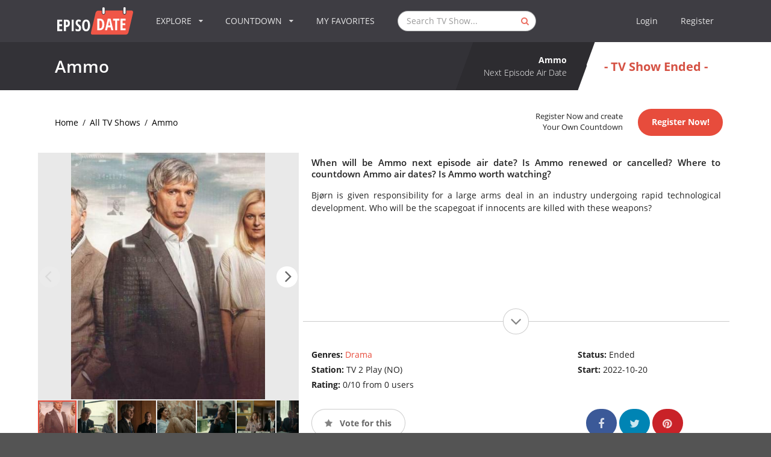

--- FILE ---
content_type: text/html; charset=UTF-8
request_url: https://www.episodate.com/tv-show/ammo?season=1
body_size: 28877
content:
<!DOCTYPE html><html lang="en"><head><meta name="csrf-param" content="_csrf"><meta name="csrf-token" content="YhIELvuBhgM_GeG7P8Bc9EGkiM0izi1765fhVLhoie4meltrmejoYnpsk_5skx6kNtTtpGq8Zwzc1ooMgFrzpA=="><meta charset="utf-8"><meta name="viewport" content="width=device-width, initial-scale=1, minimum-scale=1, maximum-scale=1"><title>Ammo Season 1 Air Dates &amp; Countdown</title><meta name="description" content="Your TV show guide to Countdown Ammo Season 1 Air Dates. Stay in touch with Ammo next episode Air Date and your favorite TV Shows." /><meta name="twitter:card" content="summary_large_image"><meta name="twitter:site" content="@EpisoDate"><meta name="twitter:title" content="Ammo"><meta name="twitter:description" content="Your TV show guide to Countdown Ammo Season 1 Air Dates. Stay in touch with Ammo next episode Air Date and your favorite TV Shows."><meta name="twitter:creator" content="@EpisoDate"><meta name="twitter:image:src" content="https://static.episodate.com/images/tv-show/full/79261.jpg"><meta property="og:title" content="Ammo" /><meta property="og:url" content="https://www.episodate.com/tv-show/ammo" /><meta property="og:image" content="https://static.episodate.com/images/tv-show/full/79261.jpg" /><meta property="og:description" content="Your TV show guide to Countdown Ammo Season 1 Air Dates. Stay in touch with Ammo next episode Air Date and your favorite TV Shows." /><meta property="og:site_name" content="EpisoDate.com" /><meta property="fb:app_id" content="1006909166005430" /><meta name="msvalidate.01" content="BB5CB71ADC5462DD41E6E67B24A6509B" /><link rel="canonical" href="https://www.episodate.com/tv-show/ammo?season=1" /><meta property="og:type" content="video.tv_show" /><meta property="video:duration" content="600" /><meta property="video:release_date" content="2022-10-20T10:00:00+00:00" /><link rel="apple-touch-icon" sizes="180x180" href="/apple-touch-icon.png"><link rel="icon" type="image/png" href="/favicon-32x32.png" sizes="32x32"><link rel="icon" type="image/png" href="/favicon-16x16.png" sizes="16x16"><link rel="manifest" href="/manifest.json"><link rel="mask-icon" href="/safari-pinned-tab.svg"><meta name="theme-color" content="#ffffff"><meta name="userid" content=""><style> hr,input[type=search]{box-sizing:content-box}.cc-grower,svg:not(:root){overflow:hidden}.cc-btn,.cc-header,b,optgroup,strong{font-weight:700}.menu-container,.ui.menu{min-height:70px}.pushable,body,html.ios{overflow-x:hidden}.fotorama__arr,.fotorama__nav,.fotorama__nav__frame,.fotorama__nav__shaft,.fotorama__stage__frame,.fotorama__stage__shaft,.ui.button,.ui.dropdown,.ui.menu .item{-webkit-tap-highlight-color:transparent}.fotorama__wrap,html{-webkit-text-size-adjust:100%}.cd-timeline-content.is-hidden,.fotorama__wrap--only-active .fotorama__stage__frame,.ui.menu:after,.ui.sidebar{visibility:hidden}.ui.button,.ui.rating,sub,sup{vertical-align:baseline}.ui.button,.ui.input,.ui.rating .icon,i.icon{font-style:normal}.ui.input,.ui.menu,.ui.menu .item,.ui.rating .icon,.ui.statistic>.value,i.icon{font-weight:400}section#list,section#login,section#message,section#settings{background:#f5f5f5}img,legend{border:0}.cc-theme-edgeless.cc-window,legend,td,th{padding:0}*,:after,:before{box-sizing:inherit}html{box-sizing:border-box;font-family:sans-serif;-ms-text-size-adjust:100%}input[type=email],input[type=password],input[type=search],input[type=text]{-webkit-appearance:none;-moz-appearance:none}.form-group label,.ui.menu .ui.dropdown.item .menu .item:not(.filtered),article,aside,details,figcaption,figure,footer,header,hgroup,main,nav,section,summary{display:block}audio,canvas,progress,video{display:inline-block;vertical-align:baseline}audio:not([controls]){display:none;height:0}.fotorama:not(.fotorama--unobtrusive)>:not(:first-child),.ui.mobile-leaderboard.ad,[hidden],template{display:none}a{background:0 0}.fotorama__arr:focus,.fotorama__nav__frame,a:active,a:hover{outline:0}abbr[title]{border-bottom:1px dotted}dfn{font-style:italic}h1{margin:.67em 0}mark{background:#ff0;color:#000}small{font-size:80%}sub,sup{font-size:75%;line-height:0;position:relative}sup{top:-.5em}sub{bottom:-.25em}.ui.sidebar,html.ios{-webkit-overflow-scrolling:touch}figure{margin:1em 40px}hr{height:0}pre,textarea{overflow:auto}code,kbd,pre,samp{font-family:monospace,monospace;font-size:1em}button,input,optgroup,select,textarea{color:inherit;font:inherit;margin:0}body,i.icon{font-smoothing:antialiased}button{overflow:visible}.ui.menu .right.menu>.item,button,select{text-transform:none}button,html input[type=button],input[type=reset],input[type=submit]{-webkit-appearance:button;cursor:pointer}button[disabled],html input[disabled]{cursor:default}button::-moz-focus-inner,input::-moz-focus-inner{border:0;padding:0}input{line-height:normal}input[type=checkbox],input[type=radio]{box-sizing:border-box;padding:0}input[type=number]::-webkit-inner-spin-button,input[type=number]::-webkit-outer-spin-button{height:auto}input[type=search]{-webkit-appearance:textfield}input[type=search]::-webkit-search-cancel-button,input[type=search]::-webkit-search-decoration{-webkit-appearance:none}fieldset{border:1px solid silver;margin:0 2px;padding:.35em .625em .75em}table{border-collapse:collapse;border-spacing:0}.cc-window{opacity:1;transition:opacity 1s}.cc-window.cc-invisible{opacity:0}.cc-close:focus,.cc-close:hover,.cc-link:hover,.ui.icon.input>input:focus~i.icon,i.icon{opacity:1}.cc-animate.cc-revoke{transition:transform 1s}.cc-animate.cc-revoke.cc-top{transform:translateY(-2em)}.cc-animate.cc-revoke.cc-bottom{transform:translateY(2em)}.cc-animate.cc-revoke.cc-active.cc-bottom,.cc-animate.cc-revoke.cc-active.cc-top,.cc-revoke:hover{transform:translateY(0)}.cc-grower{max-height:0;transition:max-height 1s}.cc-link,.cc-revoke:hover{text-decoration:underline}.ui.button,.ui.menu .item,a,a:hover{text-decoration:none}.cc-revoke,.cc-window{position:fixed;overflow:hidden;box-sizing:border-box;font-family:Helvetica,Calibri,Arial,sans-serif;font-size:16px;line-height:1.5em;display:-ms-flexbox;display:flex;-ms-flex-wrap:nowrap;flex-wrap:nowrap;z-index:9999}.cc-close,.pushable:not(body)>.fixed,.pushable:not(body)>.pusher:after,.pushable:not(body)>.ui.sidebar{position:absolute}.cc-window.cc-static{position:static}.cc-window.cc-floating{padding:2em;max-width:24em;-ms-flex-direction:column;flex-direction:column}.cc-window.cc-banner{padding:1em 1.8em;width:100%;-ms-flex-direction:row;flex-direction:row}.cc-revoke{padding:.5em}.cc-header{font-size:18px}.cc-btn,.cc-close,.cc-link,.cc-revoke,.ui.icon.input>i.link.icon{cursor:pointer}.cc-link{opacity:.8;display:inline-block;padding:.2em}.cc-link:active,.cc-link:visited{color:initial}.cc-btn{display:block;padding:.4em .8em;font-size:.9em;border-width:2px;border-style:solid;text-align:center;white-space:nowrap}.cc-banner .cc-btn:last-child,.cc-theme-classic .cc-btn:last-child{min-width:140px}.cc-highlight .cc-btn:first-child{background-color:transparent;border-color:transparent}.cc-highlight .cc-btn:first-child:focus,.cc-highlight .cc-btn:first-child:hover{background-color:transparent;text-decoration:underline}.cc-close{display:block;top:.5em;right:.5em;font-size:1.6em;opacity:.9;line-height:.75}.cc-revoke.cc-top{top:0;left:3em;border-bottom-left-radius:.5em;border-bottom-right-radius:.5em}.cc-revoke.cc-bottom{bottom:0;left:3em;border-top-left-radius:.5em;border-top-right-radius:.5em}.cc-revoke.cc-left{left:3em;right:unset}.cc-revoke.cc-right{right:3em;left:unset}.cc-top{top:1em}.cc-left{left:1em}.cc-right{right:1em}.cc-bottom{bottom:1em}.cc-floating>.cc-link,section#episodes .navigation-bar .banner{margin-bottom:1em}.cc-floating .cc-message{display:block;margin-bottom:1em}.ui.grid,.ui.grid>.row{display:-webkit-box;display:-webkit-flex;-webkit-box-orient:horizontal;-webkit-box-direction:normal}.cc-compliance,.ui.grid,.ui.grid>.row{display:-ms-flexbox}.cc-banner .cc-message,.cc-compliance>.cc-btn,.cc-window.cc-floating .cc-compliance{-ms-flex:1;flex:1}.cc-window.cc-banner{-ms-flex-align:center;-ms-grid-row-align:center;align-items:center}.cc-banner.cc-top{left:0;right:0;top:0}.cc-banner.cc-bottom{left:0;right:0;bottom:0}.cc-compliance{display:flex;-ms-flex-align:center;align-items:center;-ms-flex-line-pack:justify;align-content:space-between}.cc-btn+.cc-btn{margin-left:.5em}@media screen and (max-width:900px){.cc-btn{white-space:normal}}.fotorama__nav,.ui.dropdown .menu>*,.ui.rating{white-space:nowrap}@media screen and (max-width:414px) and (orientation:portrait),screen and (max-width:736px) and (orientation:landscape){.cc-window.cc-top{top:0}.cc-window.cc-bottom{bottom:0}.cc-window.cc-banner,.cc-window.cc-left,.cc-window.cc-right{left:0;right:0}.cc-window.cc-banner{-ms-flex-direction:column;flex-direction:column}.cc-window.cc-banner .cc-compliance{-ms-flex:1;flex:1}.cc-window.cc-floating{max-width:none}.cc-window .cc-message{margin-bottom:1em}.cc-window.cc-banner{-ms-flex-align:unset;-ms-grid-row-align:unset;align-items:unset}}.cc-floating.cc-theme-classic{padding:1.2em;border-radius:5px}.cc-floating.cc-type-info.cc-theme-classic .cc-compliance{text-align:center;display:inline;-ms-flex:none;flex:none}.cc-theme-classic .cc-btn{border-radius:5px}.cc-floating.cc-type-info.cc-theme-classic .cc-btn,section#episodes .navigation-bar .banner,section#episodes .navigation-bar .similars{display:inline-block}.cc-floating.cc-theme-edgeless .cc-message{margin:2em 2em 1.5em}.cc-banner.cc-theme-edgeless .cc-btn{margin:0;padding:.8em 1.8em;height:100%}.cc-banner.cc-theme-edgeless .cc-message{margin-left:1em}.cc-floating.cc-theme-edgeless .cc-btn+.cc-btn{margin-left:0}.ui.grid{display:flex;-webkit-flex-direction:row;-ms-flex-direction:row;flex-direction:row;-webkit-flex-wrap:wrap;-ms-flex-wrap:wrap;flex-wrap:wrap;-webkit-box-align:stretch;-webkit-align-items:stretch;-ms-flex-align:stretch;align-items:stretch;padding:0;margin:-1rem}.ui.relaxed.grid{margin-left:-1.5rem;margin-right:-1.5rem}.ui[class*="very relaxed"].grid{margin-left:-2.5rem;margin-right:-2.5rem}.ui.grid+.grid{margin-top:1rem}.ui.grid>.column:not(.row),.ui.grid>.row>.column{position:relative;display:inline-block;width:6.25%;padding-left:1rem;padding-right:1rem;vertical-align:top}.ui.grid>*{padding-left:1rem;padding-right:1rem}.ui.grid>.row{position:relative;display:flex;-webkit-flex-direction:row;-ms-flex-direction:row;flex-direction:row;-webkit-flex-wrap:wrap;-ms-flex-wrap:wrap;flex-wrap:wrap;-webkit-box-pack:inherit;-webkit-justify-content:inherit;-ms-flex-pack:inherit;justify-content:inherit;-webkit-box-align:stretch;-webkit-align-items:stretch;-ms-flex-align:stretch;align-items:stretch;width:100%!important;padding:1rem 0}.ui.grid>.column:not(.row){padding-top:1rem;padding-bottom:1rem}.ui.grid>.row>.column{margin-top:0;margin-bottom:0}.ui.grid>.row>.column>img,.ui.grid>.row>img{max-width:100%}.ui.grid>.ui.grid:first-child,.ui.menu:first-child,h1:first-child,h2:first-child,h3:first-child,h4:first-child,h5:first-child,p:first-child{margin-top:0}.ui.grid>.ui.grid:last-child,.ui.menu:last-child,footer .block p:last-child,h1:last-child,h2:last-child,h3:last-child,h4:last-child,h5:last-child,p:last-child,section#breadcrumbs-full.no-margin{margin-bottom:0}.form-group .form-control,.ui.aligned.grid .column>.segment:not(.compact):not(.attached),.ui.fluid.container,.ui.grid .aligned.row>.column>.segment:not(.compact):not(.attached),.ui.grid>.column:only-child,.ui.grid>.row>.column:only-child,.ui.menu .item>.input,.ui[class*="one column"].grid>.column:not(.row),.ui[class*="one column"].grid>.row>.column,section#admin table,section#calendar-integration-link .ui.input{width:100%}.ui.grid .row+.ui.divider{-webkit-box-flex:1;-webkit-flex-grow:1;-ms-flex-positive:1;flex-grow:1;margin:1rem}.ui.grid .column+.ui.vertical.divider{height:calc(50% - 1rem)}.ui.celled.page.grid,.ui.grid>.column:last-child>.horizontal.segment,.ui.grid>.row>.column:last-child>.horizontal.segment{box-shadow:none}.ui[class*="two column"].grid>.column:not(.row),.ui[class*="two column"].grid>.row>.column{width:50%}.ui[class*="three column"].grid>.column:not(.row),.ui[class*="three column"].grid>.row>.column{width:33.33333333%}.ui[class*="four column"].grid>.column:not(.row),.ui[class*="four column"].grid>.row>.column{width:25%}.ui[class*="five column"].grid>.column:not(.row),.ui[class*="five column"].grid>.row>.column{width:20%}.ui[class*="six column"].grid>.column:not(.row),.ui[class*="six column"].grid>.row>.column{width:16.66666667%}.ui[class*="seven column"].grid>.column:not(.row),.ui[class*="seven column"].grid>.row>.column{width:14.28571429%}.ui[class*="eight column"].grid>.column:not(.row),.ui[class*="eight column"].grid>.row>.column{width:12.5%}.ui[class*="nine column"].grid>.column:not(.row),.ui[class*="nine column"].grid>.row>.column{width:11.11111111%}.ui[class*="ten column"].grid>.column:not(.row),.ui[class*="ten column"].grid>.row>.column{width:10%}.ui[class*="eleven column"].grid>.column:not(.row),.ui[class*="eleven column"].grid>.row>.column{width:9.09090909%}.ui[class*="twelve column"].grid>.column:not(.row),.ui[class*="twelve column"].grid>.row>.column{width:8.33333333%}.ui[class*="thirteen column"].grid>.column:not(.row),.ui[class*="thirteen column"].grid>.row>.column{width:7.69230769%}.ui[class*="fourteen column"].grid>.column:not(.row),.ui[class*="fourteen column"].grid>.row>.column{width:7.14285714%}.ui[class*="fifteen column"].grid>.column:not(.row),.ui[class*="fifteen column"].grid>.row>.column{width:6.66666667%}.ui[class*="sixteen column"].grid>.column:not(.row),.ui[class*="sixteen column"].grid>.row>.column{width:6.25%}.ui.column.grid>[class*="sixteen wide"].column,.ui.grid>.column.row>[class*="sixteen wide"].column,.ui.grid>.row>[class*="sixteen wide"].column,.ui.grid>[class*="one column"].row>.column,.ui.grid>[class*="sixteen wide"].column{width:100%!important}.ui.column.grid>[class*="eight wide"].column,.ui.grid>.column.row>[class*="eight wide"].column,.ui.grid>.row>[class*="eight wide"].column,.ui.grid>[class*="eight wide"].column,.ui.grid>[class*="two column"].row>.column{width:50%!important}.ui.grid>[class*="three column"].row>.column{width:33.33333333%!important}.ui.column.grid>[class*="four wide"].column,.ui.grid>.column.row>[class*="four wide"].column,.ui.grid>.row>[class*="four wide"].column,.ui.grid>[class*="four column"].row>.column,.ui.grid>[class*="four wide"].column{width:25%!important}.ui.grid>[class*="five column"].row>.column{width:20%!important}.ui.grid>[class*="six column"].row>.column{width:16.66666667%!important}.ui.grid>[class*="seven column"].row>.column{width:14.28571429%!important}.ui.column.grid>[class*="two wide"].column,.ui.grid>.column.row>[class*="two wide"].column,.ui.grid>.row>[class*="two wide"].column,.ui.grid>[class*="eight column"].row>.column,.ui.grid>[class*="two wide"].column{width:12.5%!important}.ui.grid>[class*="nine column"].row>.column{width:11.11111111%!important}.ui.grid>[class*="ten column"].row>.column{width:10%!important}.ui.grid>[class*="eleven column"].row>.column{width:9.09090909%!important}.ui.grid>[class*="twelve column"].row>.column{width:8.33333333%!important}.ui.grid>[class*="thirteen column"].row>.column{width:7.69230769%!important}.ui.grid>[class*="fourteen column"].row>.column{width:7.14285714%!important}.ui.grid>[class*="fifteen column"].row>.column{width:6.66666667%!important}.ui.column.grid>[class*="one wide"].column,.ui.grid>.column.row>[class*="one wide"].column,.ui.grid>.row>[class*="one wide"].column,.ui.grid>[class*="one wide"].column,.ui.grid>[class*="sixteen column"].row>.column{width:6.25%!important}.ui.column.grid>[class*="three wide"].column,.ui.grid>.column.row>[class*="three wide"].column,.ui.grid>.row>[class*="three wide"].column,.ui.grid>[class*="three wide"].column{width:18.75%!important}.ui.column.grid>[class*="five wide"].column,.ui.grid>.column.row>[class*="five wide"].column,.ui.grid>.row>[class*="five wide"].column,.ui.grid>[class*="five wide"].column{width:31.25%!important}.ui.column.grid>[class*="six wide"].column,.ui.grid>.column.row>[class*="six wide"].column,.ui.grid>.row>[class*="six wide"].column,.ui.grid>[class*="six wide"].column{width:37.5%!important}.ui.column.grid>[class*="seven wide"].column,.ui.grid>.column.row>[class*="seven wide"].column,.ui.grid>.row>[class*="seven wide"].column,.ui.grid>[class*="seven wide"].column{width:43.75%!important}.ui.column.grid>[class*="nine wide"].column,.ui.grid>.column.row>[class*="nine wide"].column,.ui.grid>.row>[class*="nine wide"].column,.ui.grid>[class*="nine wide"].column{width:56.25%!important}.ui.column.grid>[class*="ten wide"].column,.ui.grid>.column.row>[class*="ten wide"].column,.ui.grid>.row>[class*="ten wide"].column,.ui.grid>[class*="ten wide"].column{width:62.5%!important}.ui.column.grid>[class*="eleven wide"].column,.ui.grid>.column.row>[class*="eleven wide"].column,.ui.grid>.row>[class*="eleven wide"].column,.ui.grid>[class*="eleven wide"].column{width:68.75%!important}.ui.column.grid>[class*="twelve wide"].column,.ui.grid>.column.row>[class*="twelve wide"].column,.ui.grid>.row>[class*="twelve wide"].column,.ui.grid>[class*="twelve wide"].column{width:75%!important}.ui.column.grid>[class*="thirteen wide"].column,.ui.grid>.column.row>[class*="thirteen wide"].column,.ui.grid>.row>[class*="thirteen wide"].column,.ui.grid>[class*="thirteen wide"].column{width:81.25%!important}.ui.column.grid>[class*="fourteen wide"].column,.ui.grid>.column.row>[class*="fourteen wide"].column,.ui.grid>.row>[class*="fourteen wide"].column,.ui.grid>[class*="fourteen wide"].column{width:87.5%!important}.ui.column.grid>[class*="fifteen wide"].column,.ui.grid>.column.row>[class*="fifteen wide"].column,.ui.grid>.row>[class*="fifteen wide"].column,.ui.grid>[class*="fifteen wide"].column{width:93.75%!important}.ui.centered.grid,.ui.centered.grid>.row,.ui.grid>.centered.row{text-align:center;-webkit-box-pack:center;-webkit-justify-content:center;-ms-flex-pack:center;justify-content:center}.ui.centered.grid>.column:not(.aligned):not(.row),.ui.centered.grid>.row>.column:not(.aligned),.ui.grid .centered.row>.column:not(.aligned),section#login .checkbox{text-align:left}.ui.grid>.centered.column,.ui.grid>.row>.centered.column{display:block;margin-left:auto;margin-right:auto}.ui.grid [class*="left floated"].column{margin-right:auto}.ui.grid [class*="right floated"].column{margin-left:auto}.ui.grid>.row>[class*="top aligned"].column,.ui.grid>[class*="top aligned"].column:not(.row),.ui.grid>[class*="top aligned"].row>.column,.ui[class*="top aligned"].grid>.column:not(.row),.ui[class*="top aligned"].grid>.row>.column{-webkit-box-orient:vertical;-webkit-box-direction:normal;-webkit-flex-direction:column;-ms-flex-direction:column;flex-direction:column;vertical-align:top;-webkit-align-self:flex-start!important;-ms-flex-item-align:start!important;align-self:flex-start!important}.ui.grid>.row>[class*="middle aligned"].column,.ui.grid>[class*="middle aligned"].column:not(.row),.ui.grid>[class*="middle aligned"].row>.column,.ui[class*="middle aligned"].grid>.column:not(.row),.ui[class*="middle aligned"].grid>.row>.column{-webkit-box-orient:vertical;-webkit-box-direction:normal;-webkit-flex-direction:column;-ms-flex-direction:column;flex-direction:column;vertical-align:middle;-webkit-align-self:center!important;-ms-flex-item-align:center!important;align-self:center!important}.ui.grid>.row>[class*="bottom aligned"].column,.ui.grid>[class*="bottom aligned"].column:not(.row),.ui.grid>[class*="bottom aligned"].row>.column,.ui[class*="bottom aligned"].grid>.column:not(.row),.ui[class*="bottom aligned"].grid>.row>.column{-webkit-box-orient:vertical;-webkit-box-direction:normal;-webkit-flex-direction:column;-ms-flex-direction:column;flex-direction:column;vertical-align:bottom;-webkit-align-self:flex-end!important;-ms-flex-item-align:end!important;align-self:flex-end!important}.ui.grid>.row>.stretched.column,.ui.grid>.stretched.column:not(.row),.ui.grid>.stretched.row>.column,.ui.stretched.grid>.column,.ui.stretched.grid>.row>.column{display:-webkit-inline-box!important;display:-webkit-inline-flex!important;display:-ms-inline-flexbox!important;display:inline-flex!important;-webkit-align-self:stretch;-ms-flex-item-align:stretch;align-self:stretch;-webkit-box-orient:vertical;-webkit-box-direction:normal;-webkit-flex-direction:column;-ms-flex-direction:column;flex-direction:column}.ui.grid>.row>.stretched.column>*,.ui.grid>.stretched.column:not(.row)>*,.ui.grid>.stretched.row>.column>*,.ui.stretched.grid>.column>*,.ui.stretched.grid>.row>.column>*{-webkit-box-flex:1;-webkit-flex-grow:1;-ms-flex-positive:1;flex-grow:1}.ui.grid>.row>[class*="left aligned"].column,.ui.grid>[class*="left aligned"].column.column,.ui.grid>[class*="left aligned"].row>.column,.ui[class*="left aligned"].grid>.column,.ui[class*="left aligned"].grid>.row>.column{text-align:left;-webkit-align-self:inherit;-ms-flex-item-align:inherit;align-self:inherit}.ui.grid>.row>[class*="center aligned"].column,.ui.grid>[class*="center aligned"].column.column,.ui.grid>[class*="center aligned"].row>.column,.ui[class*="center aligned"].grid>.column,.ui[class*="center aligned"].grid>.row>.column{text-align:center;-webkit-align-self:inherit;-ms-flex-item-align:inherit;align-self:inherit}.ui[class*="center aligned"].grid{-webkit-box-pack:center;-webkit-justify-content:center;-ms-flex-pack:center;justify-content:center}.ui.grid>.row>[class*="right aligned"].column,.ui.grid>[class*="right aligned"].column.column,.ui.grid>[class*="right aligned"].row>.column,.ui[class*="right aligned"].grid>.column,.ui[class*="right aligned"].grid>.row>.column{text-align:right;-webkit-align-self:inherit;-ms-flex-item-align:inherit;align-self:inherit}.ui.grid>.justified.column.column,.ui.grid>.justified.row>.column,.ui.grid>.row>.justified.column,.ui.justified.grid>.column,.ui.justified.grid>.row>.column{text-align:justify;-webkit-hyphens:auto;-moz-hyphens:auto;-ms-hyphens:auto;hyphens:auto}.ui.grid>[class*="equal width"].row>.column,.ui[class*="equal width"].grid>.column:not(.row),.ui[class*="equal width"].grid>.row>.column{display:inline-block;-webkit-box-flex:1;-webkit-flex-grow:1;-ms-flex-positive:1;flex-grow:1}.ui.grid>[class*="equal width"].row>.wide.column,.ui[class*="equal width"].grid>.row>.wide.column,.ui[class*="equal width"].grid>.wide.column{-webkit-box-flex:0;-webkit-flex-grow:0;-ms-flex-positive:0;flex-grow:0}@media only screen and (min-width:768px) and (max-width:991px){.ui.page.grid{width:auto;margin-left:0;margin-right:0;padding-bottom:1em}.ui.doubling.grid{width:auto}.ui.doubling.grid>.row,.ui.grid>.doubling.row{margin:0!important;padding:0!important}.ui.doubling.grid>.row>.column,.ui.grid>.doubling.row>.column{display:inline-block!important;padding-top:1rem!important;padding-bottom:1rem!important;box-shadow:none!important;margin:0}.ui.grid>[class*="two column"].doubling.row.row>.column,.ui[class*="two column"].doubling.grid>.column:not(.row),.ui[class*="two column"].doubling.grid>.row>.column{width:100%!important}.ui.grid>[class*="four column"].doubling.row.row>.column,.ui.grid>[class*="three column"].doubling.row.row>.column,.ui[class*="four column"].doubling.grid>.column:not(.row),.ui[class*="four column"].doubling.grid>.row>.column,.ui[class*="three column"].doubling.grid>.column:not(.row),.ui[class*="three column"].doubling.grid>.row>.column{width:50%!important}.ui.grid>[class*="five column"].doubling.row.row>.column,.ui.grid>[class*="seven column"].doubling.row.row>.column,.ui.grid>[class*="six column"].doubling.row.row>.column,.ui[class*="five column"].doubling.grid>.column:not(.row),.ui[class*="five column"].doubling.grid>.row>.column,.ui[class*="seven column"].doubling.grid>.column:not(.row),.ui[class*="seven column"].doubling.grid>.row>.column,.ui[class*="six column"].doubling.grid>.column:not(.row),.ui[class*="six column"].doubling.grid>.row>.column{width:33.33333333%!important}.ui.grid>[class*="eight column"].doubling.row.row>.column,.ui.grid>[class*="nine column"].doubling.row.row>.column,.ui[class*="eight column"].doubling.grid>.column:not(.row),.ui[class*="eight column"].doubling.grid>.row>.column,.ui[class*="nine column"].doubling.grid>.column:not(.row),.ui[class*="nine column"].doubling.grid>.row>.column{width:25%!important}.ui.grid>[class*="eleven column"].doubling.row.row>.column,.ui.grid>[class*="ten column"].doubling.row.row>.column,.ui[class*="eleven column"].doubling.grid>.column:not(.row),.ui[class*="eleven column"].doubling.grid>.row>.column,.ui[class*="ten column"].doubling.grid>.column:not(.row),.ui[class*="ten column"].doubling.grid>.row>.column{width:20%!important}.ui.grid>[class*="thirteen column"].doubling.row.row>.column,.ui.grid>[class*="twelve column"].doubling.row.row>.column,.ui[class*="thirteen column"].doubling.grid>.column:not(.row),.ui[class*="thirteen column"].doubling.grid>.row>.column,.ui[class*="twelve column"].doubling.grid>.column:not(.row),.ui[class*="twelve column"].doubling.grid>.row>.column{width:16.66666667%!important}.ui.grid>[class*="fifteen column"].doubling.row.row>.column,.ui.grid>[class*="fourteen column"].doubling.row.row>.column,.ui[class*="fifteen column"].doubling.grid>.column:not(.row),.ui[class*="fifteen column"].doubling.grid>.row>.column,.ui[class*="fourteen column"].doubling.grid>.column:not(.row),.ui[class*="fourteen column"].doubling.grid>.row>.column{width:14.28571429%!important}.ui.grid>[class*="sixteen column"].doubling.row.row>.column,.ui[class*="sixteen column"].doubling.grid>.column:not(.row),.ui[class*="sixteen column"].doubling.grid>.row>.column{width:12.5%!important}.ui.grid.grid.grid>.row>[class*="computer only"].column:not(.tablet),.ui.grid.grid.grid>.row>[class*="large screen only"].column:not(.mobile),.ui.grid.grid.grid>.row>[class*="mobile only"].column:not(.tablet),.ui.grid.grid.grid>.row>[class*="widescreen only"].column:not(.mobile),.ui.grid.grid.grid>[class*="computer only"].column:not(.tablet),.ui.grid.grid.grid>[class*="computer only"].row:not(.tablet),.ui.grid.grid.grid>[class*="large screen only"].column:not(.mobile),.ui.grid.grid.grid>[class*="large screen only"].row:not(.mobile),.ui.grid.grid.grid>[class*="mobile only"].column:not(.tablet),.ui.grid.grid.grid>[class*="mobile only"].row:not(.tablet),.ui.grid.grid.grid>[class*="widescreen only"].column:not(.mobile),.ui.grid.grid.grid>[class*="widescreen only"].row:not(.mobile),.ui[class*="computer only"].grid.grid.grid:not(.tablet),.ui[class*="large screen only"].grid.grid.grid:not(.mobile),.ui[class*="mobile only"].grid.grid.grid:not(.tablet),.ui[class*="widescreen only"].grid.grid.grid:not(.mobile){display:none!important}}@media only screen and (min-width:1200px) and (max-width:1919px){.ui.page.grid{width:auto;margin-left:0;margin-right:0;padding-bottom:1em}.ui.grid.grid.grid>.row>[class*="mobile only"].column:not(.computer),.ui.grid.grid.grid>.row>[class*="tablet only"].column:not(.computer),.ui.grid.grid.grid>.row>[class*="widescreen only"].column:not(.mobile),.ui.grid.grid.grid>[class*="mobile only"].column:not(.computer),.ui.grid.grid.grid>[class*="mobile only"].row:not(.computer),.ui.grid.grid.grid>[class*="tablet only"].column:not(.computer),.ui.grid.grid.grid>[class*="tablet only"].row:not(.computer),.ui.grid.grid.grid>[class*="widescreen only"].column:not(.mobile),.ui.grid.grid.grid>[class*="widescreen only"].row:not(.mobile),.ui[class*="mobile only"].grid.grid.grid:not(.computer),.ui[class*="tablet only"].grid.grid.grid:not(.computer),.ui[class*="widescreen only"].grid.grid.grid:not(.mobile){display:none!important}}@media only screen and (min-width:1920px){.ui.page.grid{width:auto;margin-left:0;margin-right:0;padding-bottom:1em}.ui.grid.grid.grid>.row>[class*="mobile only"].column:not(.computer),.ui.grid.grid.grid>.row>[class*="tablet only"].column:not(.computer),.ui.grid.grid.grid>[class*="mobile only"].column:not(.computer),.ui.grid.grid.grid>[class*="mobile only"].row:not(.computer),.ui.grid.grid.grid>[class*="tablet only"].column:not(.computer),.ui.grid.grid.grid>[class*="tablet only"].row:not(.computer),.ui[class*="mobile only"].grid.grid.grid:not(.computer),.ui[class*="tablet only"].grid.grid.grid:not(.computer){display:none!important}}.ui.container{display:block;max-width:100%!important}.ui.fluid.input,.ui.menu,.ui.menu:not(.vertical)>.menu{display:-webkit-box;display:-webkit-flex;display:-ms-flexbox}.fotorama__img,.fotorama__wrap--only-active .fotorama__nav,.fotorama__wrap--only-active .fotorama__stage{max-width:99999px!important}@media only screen and (max-width:767px){.ui.page.grid{width:auto;padding-left:0;padding-right:0;margin-left:0;margin-right:0;padding-bottom:1em}.ui.doubling.grid>.row,.ui.grid>.doubling.row{margin:0!important;padding:0!important}.ui.doubling.grid>.row>.column,.ui.grid>.doubling.row>.column{padding-top:1rem!important;padding-bottom:1rem!important;margin:0!important;box-shadow:none!important}.ui.grid>[class*="two column"].doubling:not(.stackable).row.row>.column,.ui[class*="two column"].doubling:not(.stackable).grid>.column:not(.row),.ui[class*="two column"].doubling:not(.stackable).grid>.row>.column{width:100%!important}.ui.grid>[class*="eight column"].doubling:not(.stackable).row.row>.column,.ui.grid>[class*="five column"].doubling:not(.stackable).row.row>.column,.ui.grid>[class*="four column"].doubling:not(.stackable).row.row>.column,.ui.grid>[class*="seven column"].doubling:not(.stackable).row.row>.column,.ui.grid>[class*="six column"].doubling:not(.stackable).row.row>.column,.ui.grid>[class*="three column"].doubling:not(.stackable).row.row>.column,.ui[class*="eight column"].doubling:not(.stackable).grid>.column:not(.row),.ui[class*="eight column"].doubling:not(.stackable).grid>.row>.column,.ui[class*="five column"].doubling:not(.stackable).grid>.column:not(.row),.ui[class*="five column"].doubling:not(.stackable).grid>.row>.column,.ui[class*="four column"].doubling:not(.stackable).grid>.column:not(.row),.ui[class*="four column"].doubling:not(.stackable).grid>.row>.column,.ui[class*="seven column"].doubling:not(.stackable).grid>.column:not(.row),.ui[class*="seven column"].doubling:not(.stackable).grid>.row>.column,.ui[class*="six column"].doubling:not(.stackable).grid>.column:not(.row),.ui[class*="six column"].doubling:not(.stackable).grid>.row>.column,.ui[class*="three column"].doubling:not(.stackable).grid>.column:not(.row),.ui[class*="three column"].doubling:not(.stackable).grid>.row>.column{width:50%!important}.ui.grid>[class*="eleven column"].doubling:not(.stackable).row.row>.column,.ui.grid>[class*="nine column"].doubling:not(.stackable).row.row>.column,.ui.grid>[class*="ten column"].doubling:not(.stackable).row.row>.column,.ui.grid>[class*="thirteen column"].doubling:not(.stackable).row.row>.column,.ui.grid>[class*="twelve column"].doubling:not(.stackable).row.row>.column,.ui[class*="eleven column"].doubling:not(.stackable).grid>.column:not(.row),.ui[class*="eleven column"].doubling:not(.stackable).grid>.row>.column,.ui[class*="nine column"].doubling:not(.stackable).grid>.column:not(.row),.ui[class*="nine column"].doubling:not(.stackable).grid>.row>.column,.ui[class*="ten column"].doubling:not(.stackable).grid>.column:not(.row),.ui[class*="ten column"].doubling:not(.stackable).grid>.row>.column,.ui[class*="thirteen column"].doubling:not(.stackable).grid>.column:not(.row),.ui[class*="thirteen column"].doubling:not(.stackable).grid>.row>.column,.ui[class*="twelve column"].doubling:not(.stackable).grid>.column:not(.row),.ui[class*="twelve column"].doubling:not(.stackable).grid>.row>.column{width:33.33333333%!important}.ui.grid>[class*="fifteen column"].doubling:not(.stackable).row.row>.column,.ui.grid>[class*="fourteen column"].doubling:not(.stackable).row.row>.column,.ui.grid>[class*="sixteen column"].doubling:not(.stackable).row.row>.column,.ui[class*="fifteen column"].doubling:not(.stackable).grid>.column:not(.row),.ui[class*="fifteen column"].doubling:not(.stackable).grid>.row>.column,.ui[class*="fourteen column"].doubling:not(.stackable).grid>.column:not(.row),.ui[class*="fourteen column"].doubling:not(.stackable).grid>.row>.column,.ui[class*="sixteen column"].doubling:not(.stackable).grid>.column:not(.row),.ui[class*="sixteen column"].doubling:not(.stackable).grid>.row>.column{width:25%!important}.ui.stackable.grid{width:auto;margin-left:0!important;margin-right:0!important}.ui.grid>.stackable.stackable.row>.column,.ui.stackable.grid>.column.grid>.column,.ui.stackable.grid>.column.row>.column,.ui.stackable.grid>.column:not(.row),.ui.stackable.grid>.row>.column,.ui.stackable.grid>.row>.wide.column,.ui.stackable.grid>.wide.column{width:100%!important;margin:0!important;box-shadow:none!important;padding:1rem!important}.ui.stackable.grid:not(.vertically)>.row{margin:0;padding:0}.ui.container>.ui.stackable.grid>.column,.ui.container>.ui.stackable.grid>.row>.column,.ui.stackable.divided:not(.vertically).grid>.column:not(.row),.ui.stackable.divided:not(.vertically).grid>.row>.column{padding-left:0!important;padding-right:0!important}.ui.grid .ui.stackable.grid,.ui.segment:not(.vertical) .ui.stackable.page.grid{margin-left:-1rem!important;margin-right:-1rem!important}.ui.stackable.celled.grid>.column:not(.row):first-child,.ui.stackable.celled.grid>.row:first-child>.column:first-child,.ui.stackable.divided.grid>.column:not(.row):first-child,.ui.stackable.divided.grid>.row:first-child>.column:first-child{border-top:none!important}.ui.inverted.stackable.celled.grid>.column:not(.row),.ui.inverted.stackable.celled.grid>.row>.column,.ui.inverted.stackable.divided.grid>.column:not(.row),.ui.inverted.stackable.divided.grid>.row>.column{border-top:1px solid rgba(255,255,255,.1)}.ui.stackable.celled.grid>.column:not(.row),.ui.stackable.celled.grid>.row>.column,.ui.stackable.divided:not(.vertically).grid>.column:not(.row),.ui.stackable.divided:not(.vertically).grid>.row>.column{border-top:1px solid rgba(34,36,38,.15);box-shadow:none!important;padding-top:2rem!important;padding-bottom:2rem!important}.ui.stackable.celled.grid>.row{box-shadow:none!important}.ui.grid.grid.grid>.row>[class*="computer only"].column:not(.mobile),.ui.grid.grid.grid>.row>[class*="large screen only"].column:not(.mobile),.ui.grid.grid.grid>.row>[class*="tablet only"].column:not(.mobile),.ui.grid.grid.grid>.row>[class*="widescreen only"].column:not(.mobile),.ui.grid.grid.grid>[class*="computer only"].column:not(.mobile),.ui.grid.grid.grid>[class*="computer only"].row:not(.mobile),.ui.grid.grid.grid>[class*="large screen only"].column:not(.mobile),.ui.grid.grid.grid>[class*="large screen only"].row:not(.mobile),.ui.grid.grid.grid>[class*="tablet only"].column:not(.mobile),.ui.grid.grid.grid>[class*="tablet only"].row:not(.mobile),.ui.grid.grid.grid>[class*="widescreen only"].column:not(.mobile),.ui.grid.grid.grid>[class*="widescreen only"].row:not(.mobile),.ui[class*="computer only"].grid.grid.grid:not(.mobile),.ui[class*="large screen only"].grid.grid.grid:not(.mobile),.ui[class*="tablet only"].grid.grid.grid:not(.mobile),.ui[class*="widescreen only"].grid.grid.grid:not(.mobile){display:none!important}.ui.container{width:100%}}@media only screen and (min-width:768px) and (max-width:991px){.ui.container{width:723px;margin-left:auto!important;margin-right:auto!important}}@media only screen and (min-width:992px) and (max-width:1199px){.ui.page.grid{width:auto;margin-left:0;margin-right:0;padding-bottom:1em}.ui.grid.grid.grid>.row>[class*="large screen only"].column:not(.mobile),.ui.grid.grid.grid>.row>[class*="mobile only"].column:not(.computer),.ui.grid.grid.grid>.row>[class*="tablet only"].column:not(.computer),.ui.grid.grid.grid>.row>[class*="widescreen only"].column:not(.mobile),.ui.grid.grid.grid>[class*="large screen only"].column:not(.mobile),.ui.grid.grid.grid>[class*="large screen only"].row:not(.mobile),.ui.grid.grid.grid>[class*="mobile only"].column:not(.computer),.ui.grid.grid.grid>[class*="mobile only"].row:not(.computer),.ui.grid.grid.grid>[class*="tablet only"].column:not(.computer),.ui.grid.grid.grid>[class*="tablet only"].row:not(.computer),.ui.grid.grid.grid>[class*="widescreen only"].column:not(.mobile),.ui.grid.grid.grid>[class*="widescreen only"].row:not(.mobile),.ui[class*="large screen only"].grid.grid.grid:not(.mobile),.ui[class*="mobile only"].grid.grid.grid:not(.computer),.ui[class*="tablet only"].grid.grid.grid:not(.computer),.ui[class*="widescreen only"].grid.grid.grid:not(.mobile){display:none!important}.ui.container{width:933px;margin-left:auto!important;margin-right:auto!important}}@media only screen and (min-width:1200px){.ui.container{width:1127px;margin-left:auto!important;margin-right:auto!important}}.ui.menu{display:flex;margin:1rem 0;background:#3e3d43;color:#fff;border-radius:.28571429rem}.ui.circular.button .icon,.ui.sidebar{margin:0!important}.ui.menu:after{content:'';display:block;height:0;clear:both}.fotorama__wrap--only-active .fotorama__stage__frame.fotorama__active,.ui.animating.sidebar{visibility:visible}.ui.menu .menu{margin:0}.ui.fluid.input,.ui.menu:not(.vertical)>.menu{display:flex}.ui.menu:not(.vertical) .item{display:-webkit-box;display:-webkit-flex;display:-ms-flexbox;display:flex;-webkit-box-align:center;-webkit-align-items:center;-ms-flex-align:center;align-items:center}.ui.menu .item{position:relative;vertical-align:middle;line-height:1;-webkit-box-flex:0;-webkit-flex:0 0 auto;-ms-flex:0 0 auto;flex:0 0 auto;-webkit-user-select:none;-moz-user-select:none;-ms-user-select:none;user-select:none;background:0 0;padding:.92857143em 1.34285714em;text-transform:uppercase;color:rgba(255,255,255,.87);-webkit-transition:background .1s,box-shadow .1s,color .1s;transition:background .1s,box-shadow .1s,color .1s}.ui.menu>.item:first-child{border-radius:.28571429rem 0 0 .28571429rem}.ui.menu .item>i.icon{opacity:.9;float:none;margin:0 .35714286em 0 0}.ui.menu>.container,.ui.menu>.grid{display:-webkit-box;display:-webkit-flex;display:-ms-flexbox;display:flex;-webkit-box-align:inherit;-webkit-align-items:inherit;-ms-flex-align:inherit;align-items:inherit;-webkit-box-orient:vertical;-webkit-box-direction:normal;-webkit-flex-direction:inherit;-ms-flex-direction:inherit;flex-direction:inherit}.ui.menu:not(.vertical) .item>.input{position:relative;top:0;margin:-.5em 0}.ui.menu .item>.input input{font-size:1em;padding-top:.57142857em;padding-bottom:.57142857em}.ui.menu .item>i.dropdown.icon{padding:0;float:right;margin:0 0 0 1em}.ui.menu .dropdown.item .menu{left:0;min-width:calc(100% - 1px);border-radius:0 0 .28571429rem .28571429rem;background:#fff;box-shadow:0 1px 3px 0 rgba(0,0,0,.08);-webkit-box-orient:vertical!important;-webkit-box-direction:normal!important;-webkit-flex-direction:column!important;-ms-flex-direction:column!important;flex-direction:column!important}.ui.menu .ui.dropdown .menu>.item{margin:0;text-align:left;font-size:1em!important;padding:.71428571em 1.14285714em!important;background:0 0!important;color:rgba(0,0,0,.87)!important;text-transform:none!important;font-weight:400!important;box-shadow:none!important;-webkit-transition:none!important;transition:none!important}.ui.menu .ui.dropdown .menu>.item:hover{background:rgba(0,0,0,.05)!important;color:rgba(0,0,0,.95)!important;border:none;margin-top:0}.ui.menu .item>img:not(.ui){display:inline-block;vertical-align:middle;margin:-.5em 0;width:9em}.ui.vertical.sidebar.menu>.item:first-child:before{display:block!important}.ui.vertical.sidebar.menu>.item::before{top:auto;bottom:0}.ui.link.menu .item:hover,.ui.menu .dropdown.item:hover,.ui.menu .link.item:hover,.ui.menu a.item:hover{cursor:pointer;color:#fff}.ui.link.menu:not(.vertical) .item:not(.brand):hover,.ui.menu:not(.vertical) .dropdown.item:not(.brand):hover,.ui.menu:not(.vertical) .link.item:not(.brand):hover,.ui.menu:not(.vertical) a.item:not(.brand):hover{border-bottom:2px solid #e3473e;margin-top:2px}.ui.link.menu .item:active,.ui.menu .link.item:active,.ui.menu a.item:active,section#login .social a{color:#fff}.ui.menu:not(.vertical) .right.item,.ui.menu:not(.vertical) .right.menu{display:-webkit-box;display:-webkit-flex;display:-ms-flexbox;display:flex;margin-left:auto!important}.ui.menu .right.menu>.item:hover{text-decoration:underline;border-bottom:none!important;margin-bottom:2px}.ui.vertical.menu{display:block;-webkit-box-orient:vertical;-webkit-box-direction:normal;-webkit-flex-direction:column;-ms-flex-direction:column;flex-direction:column;background:#434247;box-shadow:0 1px 2px 0 rgba(34,36,38,.15)}.ui.input input,.ui.input textarea{max-width:100%;-webkit-box-flex:1;-webkit-tap-highlight-color:rgba(255,255,255,0);text-align:left;line-height:1.2142em;padding:.67861429em 1em;outline:0;margin:0}.ui.vertical.menu .item{display:block;border-top:none;border-right:none}.ui.vertical.menu>.item:first-child{border-radius:.28571429rem .28571429rem 0 0}.ui.vertical.menu>.item:last-child{border-radius:0 0 .28571429rem .28571429rem}.pagination{margin:3em auto 0;padding:0;display:table}.pagination li{display:inline}.pagination li a,.pagination li span{position:relative;float:left;padding:5px 15px;line-height:1.428571429;text-decoration:none;background-color:#fff;border:1px solid #ddd;margin-left:-1px;color:#777}.ui.sidebar,.ui.sidebar.menu .item{border-radius:0!important}.pagination li:first-child a,.pagination li:first-child span{padding-left:20px;border-radius:1rem 0 0 1rem}.pagination li:last-child a,.pagination li:last-child span{padding-right:20px;border-radius:0 1rem 1rem 0}.pager li>a:focus,.pager li>a:hover,.pagination li a:hover{background:#c0392b;border-color:#c0392b;color:#fff}.pagination>.active>a,.pagination>.active>a:focus,.pagination>.active>a:hover,.pagination>.active>span,.pagination>.active>span:focus,.pagination>.active>span:hover{background-color:#e74c3c;border-color:#e74c3c;color:#fff}.pagination>.disabled>a,.pagination>.disabled>a:focus,.pagination>.disabled>a:hover,.pagination>.disabled>span,.pagination>.disabled>span:focus,.pagination>.disabled>span:hover{color:#999;background-color:#fff;border-color:#ddd;cursor:not-allowed}.ui.input,.ui.input input,.ui.input textarea,body{color:rgba(0,0,0,.87)}.no-background .ui.menu{background:rgba(62,61,67,.2)}.ui.sidebar{position:fixed;top:0;left:0;-webkit-backface-visibility:hidden;backface-visibility:hidden;-webkit-transition:none;transition:none;will-change:transform;-webkit-transform:translate3d(0,0,0);transform:translate3d(0,0,0);height:100%!important;max-height:100%;overflow-y:auto!important;z-index:102}.pushable>.pusher,.ui.sidebar>*{-webkit-backface-visibility:hidden}.ui.sidebar>*{backface-visibility:hidden}.ui.sidebar .submenu{margin-left:5px;font-size:.85em;margin-top:5px;margin-bottom:-10px}.ui.sidebar .submenu .item{color:rgba(255,255,255,.6)}.ui.left.sidebar{right:auto;left:0;-webkit-transform:translate3d(-100%,0,0);transform:translate3d(-100%,0,0);width:260px}.pushable{height:100%;padding:0!important}body.pushable{background:#545454!important}.fotorama__wrap--css3 .fotorama__arr,.fotorama__wrap--css3 .fotorama__nav__shaft,.fotorama__wrap--css3 .fotorama__stage__shaft,.fotorama__wrap--css3 .fotorama__thumb-border,.pushable:not(body){-webkit-transform:translate3d(0,0,0);transform:translate3d(0,0,0)}.pushable>.pusher{position:relative;backface-visibility:hidden;overflow:hidden;min-height:100%;-webkit-transition:-webkit-transform .5s;transition:transform .5s;z-index:2;background:inherit}.fotorama__stage__frame.fotorama__active,.fotorama__wrap--fade .fotorama__fade-front{z-index:8}.ui.button,.ui.input input,.ui.input textarea,body.pushable>.pusher,section#episodes .episodes-block .tabular a.active:before,section#episodes .episodes-block .tabular a.active:first-child:after,section#episodes .episodes-block .tabular-content.white{background:#fff}.pushable>.pusher:after{position:fixed;top:0;right:0;content:'';background-color:rgba(0,0,0,.4);overflow:hidden;opacity:0;-webkit-transition:opacity .5s;transition:opacity .5s;will-change:opacity;z-index:1000}.ui.button:focus,.ui.button:hover{background-color:#fafafa;color:rgba(0,0,0,.8)}.pushable>.pusher.dimmed:after{width:100%!important;height:100%!important;opacity:1!important}.ui.visible.sidebar{visibility:visible;-webkit-transform:translate3d(0,0,0);transform:translate3d(0,0,0)}html.ios,html.ios body{height:initial!important}.ui.uncover.sidebar{-webkit-transform:translate3d(0,0,0);transform:translate3d(0,0,0);z-index:1}.ui.visible.uncover.sidebar{-webkit-transform:translate3d(0,0,0);transform:translate3d(0,0,0);-webkit-transition:-webkit-transform .5s;transition:transform .5s}.ui.input{position:relative;display:-webkit-inline-box;display:-webkit-inline-flex;display:-ms-inline-flexbox;display:inline-flex}.ui.button,.ui.dropdown,i.icon{display:inline-block}.ui.input input{-webkit-flex:1 0 auto;-ms-flex:1 0 auto;flex:1 0 auto;border:1px solid rgba(34,36,38,.35);border-radius:3rem;-webkit-transition:box-shadow .1s,border-color .1s;transition:box-shadow .1s,border-color .1s;box-shadow:none}.ui.input textarea{-webkit-flex:1 0 auto;-ms-flex:1 0 auto;flex:1 0 auto;border:1px solid rgba(34,36,38,.35);border-radius:1.5rem;-webkit-transition:box-shadow .1s,border-color .1s;transition:box-shadow .1s,border-color .1s;box-shadow:none}.form-group{width:100%;margin-bottom:1.5em}.ui.input input::-webkit-input-placeholder{color:rgba(0,0,0,.4)}.ui.input input::-moz-placeholder{color:rgba(0,0,0,.4)}.ui.input input::-ms-input-placeholder{color:rgba(0,0,0,.4)}.ui.input input:focus,.ui.input.focus input{border-color:#85b7d9;background:#fff;color:rgba(0,0,0,.8);box-shadow:none}.ui.input input:focus::-webkit-input-placeholder,.ui.input.focus input::-webkit-input-placeholder{color:rgba(0,0,0,.87)}.ui.input input:focus::-moz-placeholder,.ui.input.focus input::-moz-placeholder{color:rgba(0,0,0,.87)}.ui.input input:focus::-ms-input-placeholder,.ui.input.focus input::-ms-input-placeholder{color:rgba(0,0,0,.87)}.ui.input.error input{background-color:#fff6f6;border-color:#e0b4b4;color:#9f3a38;box-shadow:none}.ui.input.error input::-webkit-input-placeholder{color:#e7bdbc}.ui.input.error input::-moz-placeholder{color:#e7bdbc}.ui.input.error input::-ms-input-placeholder{color:#e7bdbc}.ui.input.error input:focus::-webkit-input-placeholder{color:#da9796}.ui.input.error input:focus::-moz-placeholder{color:#da9796}.ui.input.error input:focus::-ms-input-placeholder{color:#da9796}.ui.icon.input>i.icon{cursor:default;position:absolute;line-height:1;text-align:center;top:0;right:0;margin:0;height:100%;width:2.67142857em;opacity:.8;border-radius:0 .28571429rem .28571429rem 0;-webkit-transition:opacity .3s;transition:opacity .3s;color:#e74c3c}.ui.icon.input>i.icon:not(.link){pointer-events:none}.ui.icon.input input{padding-right:2.67142857em!important}.ui.icon.input>i.icon:after,.ui.icon.input>i.icon:before{left:0;position:absolute;text-align:center;top:50%;width:100%;margin-top:-.5em}.ui.icon.input>i.circular.icon{top:.35em;right:.5em}.ui[class*="left icon"].input>i.icon{right:auto;left:1px;border-radius:.28571429rem 0 0 .28571429rem}.ui[class*="left icon"].input>i.circular.icon{right:auto;left:.5em}.ui[class*="left icon"].input>input{padding-left:2.67142857em!important;padding-right:1em!important}.ui.fluid.input>input{width:0!important}.ui.button{cursor:pointer;min-height:1em;outline:0;border:1px solid rgba(0,0,0,.2);color:rgba(0,0,0,.6);margin:0 .25em 0 0;padding:1.1em 1.6em;text-shadow:none;font-weight:700;line-height:1em;text-align:center;border-radius:500rem;user-select:none;transition:opacity .1s,background-color .1s,color .1s,box-shadow .1s,background .1s;will-change:''}.ui.button:hover{background-image:none}.ui.button:focus .icon,.ui.button:hover .icon{opacity:.85}.ui.button:focus{background-image:''!important}.ui.active.button:active,.ui.button:active{background-color:#f0f0f0;background-image:none;color:rgba(0,0,0,.9)}.ui.circular.button{border-radius:41em;padding:.8em;font-size:1.3em}.ui.facebook.button,.ui.google.plus.button,.ui.pinterest.button,.ui.red.button,.ui.red.buttons .button,.ui.twitter.button{background-image:none;border:none;text-shadow:none}.ui.facebook.button{background-color:#3b5998;color:#fff;box-shadow:none}.ui.facebook.button:hover{background-color:#304d8a;color:#fff;text-shadow:none}.ui.facebook.button:active{background-color:#2d4373;color:#fff;text-shadow:none}.ui.twitter.button{background-color:#0084b4;color:#fff;box-shadow:none}.ui.twitter.button:hover{background-color:#00719b;color:#fff;text-shadow:none}.ui.twitter.button:active{background-color:#005f81;color:#fff;text-shadow:none}.ui.google.plus.button{background-color:#dc4a38;color:#fff;box-shadow:none}.ui.google.plus.button:hover{background-color:#de321d;color:#fff;text-shadow:none}.ui.google.plus.button:active{background-color:#bf3322;color:#fff;text-shadow:none}.ui.pinterest.button{background-color:#c92228;color:#fff;box-shadow:none}.ui.pinterest.button:active,.ui.pinterest.button:hover{background-color:#ae1e22;color:#fff;text-shadow:none}.ui.button>.icon:not(.button){height:.85714286em;opacity:.8;margin:0 .42857143em 0 -.21428571em;-webkit-transition:opacity .1s;transition:opacity .1s;vertical-align:'';color:''}.ui.mini.button,.ui.mini.buttons .button,.ui.mini.buttons .or{font-size:.71428571rem}.ui.tiny.button,.ui.tiny.buttons .button,.ui.tiny.buttons .or{font-size:.85714286rem}.ui.small.button,.ui.small.buttons .button,.ui.small.buttons .or{font-size:.92857143rem}.ui.button,.ui.buttons .button,.ui.buttons .or,h5{font-size:1rem}body,html{font-size:14px}.fotorama__arr--next:before,.fotorama__arr--prev:before{color:rgba(0,0,0,.6);font-size:2.3em;line-height:1em;font-family:Icons}.ui.red.button,.ui.red.buttons .button{background-color:#e74c3c;color:#fff}.ui.dropdown .menu,body{background:#fff;padding:0}.ui.red.button:active,.ui.red.button:focus,.ui.red.button:hover{background-color:#d55244;color:#fff;text-shadow:none}@font-face{font-family:'Open Sans';font-style:normal;font-weight:300;src:local('Open Sans Light'),local('OpenSans-Light'),url(https://fonts.gstatic.com/s/opensans/v13/DXI1ORHCpsQm3Vp6mXoaTT0LW-43aMEzIO6XUTLjad8.woff2) format('woff2');unicode-range:U+0100-024F,U+1E00-1EFF,U+20A0-20AB,U+20AD-20CF,U+2C60-2C7F,U+A720-A7FF}@font-face{font-family:'Open Sans';font-style:normal;font-weight:300;src:local('Open Sans Light'),local('OpenSans-Light'),url(https://fonts.gstatic.com/s/opensans/v13/DXI1ORHCpsQm3Vp6mXoaTegdm0LZdjqr5-oayXSOefg.woff2) format('woff2');unicode-range:U+0000-00FF,U+0131,U+0152-0153,U+02C6,U+02DA,U+02DC,U+2000-206F,U+2074,U+20AC,U+2212,U+2215,U+E0FF,U+EFFD,U+F000}@font-face{font-family:'Open Sans';font-style:normal;font-weight:400;src:local('Open Sans'),local('OpenSans'),url(https://fonts.gstatic.com/s/opensans/v13/u-WUoqrET9fUeobQW7jkRRJtnKITppOI_IvcXXDNrsc.woff2) format('woff2');unicode-range:U+0100-024F,U+1E00-1EFF,U+20A0-20AB,U+20AD-20CF,U+2C60-2C7F,U+A720-A7FF}@font-face{font-family:'Open Sans';font-style:normal;font-weight:400;src:local('Open Sans'),local('OpenSans'),url(https://fonts.gstatic.com/s/opensans/v13/cJZKeOuBrn4kERxqtaUH3VtXRa8TVwTICgirnJhmVJw.woff2) format('woff2');unicode-range:U+0000-00FF,U+0131,U+0152-0153,U+02C6,U+02DA,U+02DC,U+2000-206F,U+2074,U+20AC,U+2212,U+2215,U+E0FF,U+EFFD,U+F000}@font-face{font-family:'Open Sans';font-style:normal;font-weight:600;src:local('Open Sans Semibold'),local('OpenSans-Semibold'),url(https://fonts.gstatic.com/s/opensans/v13/MTP_ySUJH_bn48VBG8sNSj0LW-43aMEzIO6XUTLjad8.woff2) format('woff2');unicode-range:U+0100-024F,U+1E00-1EFF,U+20A0-20AB,U+20AD-20CF,U+2C60-2C7F,U+A720-A7FF}@font-face{font-family:'Open Sans';font-style:normal;font-weight:600;src:local('Open Sans Semibold'),local('OpenSans-Semibold'),url(https://fonts.gstatic.com/s/opensans/v13/MTP_ySUJH_bn48VBG8sNSugdm0LZdjqr5-oayXSOefg.woff2) format('woff2');unicode-range:U+0000-00FF,U+0131,U+0152-0153,U+02C6,U+02DA,U+02DC,U+2000-206F,U+2074,U+20AC,U+2212,U+2215,U+E0FF,U+EFFD,U+F000}@font-face{font-family:'Open Sans';font-style:normal;font-weight:700;src:local('Open Sans Bold'),local('OpenSans-Bold'),url(https://fonts.gstatic.com/s/opensans/v13/k3k702ZOKiLJc3WVjuplzD0LW-43aMEzIO6XUTLjad8.woff2) format('woff2');unicode-range:U+0100-024F,U+1E00-1EFF,U+20A0-20AB,U+20AD-20CF,U+2C60-2C7F,U+A720-A7FF}@font-face{font-family:'Open Sans';font-style:normal;font-weight:700;src:local('Open Sans Bold'),local('OpenSans-Bold'),url(https://fonts.gstatic.com/s/opensans/v13/k3k702ZOKiLJc3WVjuplzOgdm0LZdjqr5-oayXSOefg.woff2) format('woff2');unicode-range:U+0000-00FF,U+0131,U+0152-0153,U+02C6,U+02DA,U+02DC,U+2000-206F,U+2074,U+20AC,U+2212,U+2215,U+E0FF,U+EFFD,U+F000}@font-face{font-family:'Open Sans';font-style:normal;font-weight:800;src:local('Open Sans Extrabold'),local('OpenSans-Extrabold'),url(https://fonts.gstatic.com/s/opensans/v13/EInbV5DfGHOiMmvb1Xr-hj0LW-43aMEzIO6XUTLjad8.woff2) format('woff2');unicode-range:U+0100-024F,U+1E00-1EFF,U+20A0-20AB,U+20AD-20CF,U+2C60-2C7F,U+A720-A7FF}@font-face{font-family:'Open Sans';font-style:normal;font-weight:800;src:local('Open Sans Extrabold'),local('OpenSans-Extrabold'),url(https://fonts.gstatic.com/s/opensans/v13/EInbV5DfGHOiMmvb1Xr-hugdm0LZdjqr5-oayXSOefg.woff2) format('woff2');unicode-range:U+0000-00FF,U+0131,U+0152-0153,U+02C6,U+02DA,U+02DC,U+2000-206F,U+2074,U+20AC,U+2212,U+2215,U+E0FF,U+EFFD,U+F000}body,html{height:100%}body{margin:0;min-width:320px;font-family:'Open Sans',sans-serif;line-height:1.4285em}a,a:hover,section#login span.terms a{color:#e74c3c}h1,h2,h3,h4,h5{line-height:1.2857em;margin:calc(2rem - .14285em) 0 1rem;font-weight:700;padding:0}h1{min-height:1rem;font-size:2rem}h2{font-size:1.714rem}h3{font-size:1.28rem}h4{font-size:1.071rem}p{margin:0 0 1em;line-height:1.5em}::-webkit-selection{background-color:#cce2ff;color:rgba(0,0,0,.87)}::-moz-selection{background-color:#cce2ff;color:rgba(0,0,0,.87)}::selection{background-color:#cce2ff;color:rgba(0,0,0,.87)}input::-webkit-selection,textarea::-webkit-selection{background-color:rgba(100,100,100,.4);color:rgba(0,0,0,.87)}input::-moz-selection,textarea::-moz-selection{background-color:rgba(100,100,100,.4);color:rgba(0,0,0,.87)}input::selection,textarea::selection{background-color:rgba(100,100,100,.4);color:rgba(0,0,0,.87)}.ui.dropdown{cursor:pointer;position:relative;outline:0;text-align:left;-webkit-transition:box-shadow .1s,width .1s;transition:box-shadow .1s,width .1s}.ui.dropdown .menu{cursor:auto;position:absolute;display:none;outline:0;top:100%;min-width:-webkit-max-content;min-width:-moz-max-content;min-width:max-content;margin:.16em 0 0;font-size:1em;text-shadow:none;text-align:left;box-shadow:0 2px 3px 0 rgba(34,36,38,.15);border:1px solid rgba(34,36,38,.15);border-radius:.28571429rem;-webkit-transition:opacity .1s;transition:opacity .1s;z-index:11;will-change:transform,opacity}.cd-timeline-content .cd-timeline-content-buttons .play.popover p,.fotorama__nav,.ui.ad,.ui.billboard.ad,.ui.dimmer,.ui.rating .icon,.ui.statistic>.label,.ui.statistic>.value,i.icon,section#breadcrumbs .countdown .status{text-align:center}.ui.dropdown:hover>.menu{display:inherit}.ui.dropdown>input:not(.search):first-child,.ui.dropdown>select{display:none!important}.ui.dropdown>.dropdown.icon{position:relative;width:auto;font-size:.85714286em;margin:0 0 0 1em}.ui.dropdown .menu>.item,.ui.dropdown .menu>.item:hover{position:relative;cursor:pointer;display:block;border:none;height:auto;text-align:left;border-top:none;line-height:1em;color:rgba(0,0,0,.87);padding:.71428571rem 1.14285714rem!important;font-size:1rem;text-transform:none;font-weight:400;box-shadow:none;-webkit-touch-callout:none}.ui.dropdown .menu>.item:first-child{border-top-width:0}@font-face{font-family:Icons;src:url("https://static.episodate.com/fonts/icons.eot");src:url("https://static.episodate.com/fonts/icons.eot?#iefix") format('embedded-opentype'),url("https://static.episodate.com/fonts/icons.woff2") format('woff2'),url("https://static.episodate.com/fonts/icons.woff") format('woff'),url("https://static.episodate.com/fonts/icons.ttf") format('truetype'),url("https://static.episodate.com/fonts/icons.svg#icons") format('svg');font-style:normal;font-weight:400;font-variant:normal;text-decoration:inherit;text-transform:none}i.icon{margin:0 .25rem 0 0;width:1.18em;height:1em;font-family:Icons;text-decoration:inherit;speak:none;-moz-osx-font-smoothing:grayscale;-webkit-font-smoothing:antialiased;-webkit-backface-visibility:hidden;backface-visibility:hidden}i.icon:before{background:0 0!important}i.icon.sidebar:before{content:"\f0c9"}i.icon.search:before{content:"\f002"}i.icon.play:before{content:"\f04b"}.ui.rating .icon:before,i.icon.star:before{content:"\f005"}i.icon.calendar:before{content:"\f073"}i.icon.comments.outline:before{content:"\f0e6"}i.icon.facebook:before{content:"\f09a"}i.icon.twitter:before{content:"\f099"}i.icon.google.plus:before{content:"\f0d5"}i.icon.pinterest:before{content:"\f0d2"}i.icon.dropdown:before{content:"\f0d7"}i.icon.angle.down:before{content:"\f107"}i.icon.angle.up:before{content:"\f106"}i.icon.file.text:before{content:"\f0f6"}i.icon.unhide:before{content:"\f06e"}i.icon.user:before{content:"\f007"}i.icon.warning.circle:before{content:"\f06a"}i.icon.mobile:before{content:"\f10a"}i.icon.unlock.alternate:before{content:"\f13e"}i.icon.mail:before{content:"\f0e0"}i.icon.shop:before{content:"\f07a"}i.icon.help:before{content:"\f128"}i.icon.trash:before{content:"\f1f8"}i.icon.block.layout:before{content:"\f009"}i.icon.grid.layout:before{content:"\f00a"}i.icon.zoom:before{content:"\f00e"}i.icon.frown:before{content:"\f119"}i.icon.hide:before{content:"\f070"}i.icon.write:before{content:"\f040"}i.icon.setting:before{content:"\f013"}i.icon.bar.chart:before{content:"\f080"}i.icon.plus:before{content:"\f067"}.ui.ad{display:block;overflow:hidden;margin:0 auto}.ui.ad iframe{margin:0;padding:0;border:none;overflow:hidden}.ui.leaderboard.ad{width:750px;max-height:300px}.ui.billboard.ad{margin-top:10px;width:970px;max-height:280px}@media only screen and (max-width:970px){.ui.billboard.ad{width:750px;max-height:200px}}@media only screen and (max-width:760px){.ui.billboard.ad,.ui.leaderboard.ad{width:336px;max-height:280px}.ui.mobile-leaderboard.ad,.ui.mobile-leaderboard.ad>iframe{width:320px;max-height:250px}.ui.mobile-leaderboard.ad{display:block;text-align:center}}@media only screen and (max-width:336px){.ui.billboard.ad{width:300px;max-height:280px}}@media only screen and (max-width:319px){.ui.billboard.ad,.ui.leaderboard.ad{display:none}}.ui[class*="medium rectangle"].ad{width:300px;max-height:250px}.fotorama__arr:focus:after,.fotorama__html,.fotorama__img,.fotorama__nav__frame:focus .fotorama__dot:after,.fotorama__nav__frame:focus .fotorama__thumb:after,.fotorama__stage__frame,.fotorama__stage__shaft{position:absolute;width:100%;height:100%;top:0;right:0;left:0;bottom:0}.fotorama__img{max-height:99999px!important;min-width:0!important;min-height:0!important;border-radius:0!important;box-shadow:none!important;padding:0!important}.fotorama__wrap .fotorama__grab{cursor:move;cursor:-webkit-grab;cursor:-o-grab;cursor:-ms-grab;cursor:grab}.fotorama__grabbing *{cursor:move;cursor:-webkit-grabbing;cursor:-o-grabbing;cursor:-ms-grabbing;cursor:grabbing}.fotorama__spinner{position:absolute!important;top:50%!important;left:50%!important}.fotorama__caption,.fotorama__nav:after,.fotorama__nav:before,.fotorama__stage:after,.fotorama__stage:before,.fotorama__wrap--css3 .fotorama__html,.fotorama__wrap--css3 .fotorama__nav,.fotorama__wrap--css3 .fotorama__spinner,.fotorama__wrap--css3 .fotorama__stage,.fotorama__wrap--css3 .fotorama__stage .fotorama__img,.fotorama__wrap--css3 .fotorama__stage__frame{-webkit-transform:translateZ(0);transform:translateZ(0)}.fotorama__arr:focus:after,.fotorama__nav__frame:focus .fotorama__dot:after,.fotorama__nav__frame:focus .fotorama__thumb:after{content:'';border-radius:inherit;background-color:rgba(0,175,234,.5)}.fotorama__wrap--video .fotorama__stage,.fotorama__wrap--video .fotorama__stage__frame--video,.fotorama__wrap--video .fotorama__stage__frame--video .fotorama__html,.fotorama__wrap--video .fotorama__stage__frame--video .fotorama__img,.fotorama__wrap--video .fotorama__stage__shaft{-webkit-transform:none!important;transform:none!important}.fotorama__wrap--css3 .fotorama__nav__shaft,.fotorama__wrap--css3 .fotorama__stage__shaft,.fotorama__wrap--css3 .fotorama__thumb-border{transition-property:transform,width;transition-timing-function:cubic-bezier(0.1,0,.25,1);transition-duration:0s}.fotorama__arr,.fotorama__no-select,.fotorama__wrap{-webkit-user-select:none;-moz-user-select:none;-ms-user-select:none;user-select:none}.fotorama__nav,.fotorama__nav__frame{margin:auto;padding:0}.fotorama__caption__wrap,.fotorama__nav__frame,.fotorama__nav__shaft{-moz-box-orient:vertical;display:inline-block;vertical-align:middle}.fotorama__nav__frame,.fotorama__thumb-border{box-sizing:content-box}.fotorama--hidden,.fotorama__load{position:absolute;left:-99999px;top:-99999px;z-index:-1}.fotorama__thumb{background-color:rgba(127,127,127,.2)}@media print{.cc-revoke,.cc-window{display:none}.fotorama__arr,.fotorama__thumb-border{background:0 0!important}}.fotorama{min-width:1px;overflow:hidden;background:#e9e9e9;width:100%;height:478px}.fotorama__wrap{position:relative;direction:ltr;z-index:0}.fotorama__wrap--rtl .fotorama__stage__frame{direction:rtl}.fotorama__nav,.fotorama__stage{overflow:hidden;position:relative;max-width:100%}.fotorama__wrap--pan-y{-ms-touch-action:pan-y}.fotorama__wrap .fotorama__pointer{cursor:pointer}.fotorama__wrap--slide .fotorama__stage__frame{opacity:1!important}.fotorama__stage__frame{overflow:hidden}.fotorama__wrap--fade .fotorama__stage .fotorama__shadow,.fotorama__wrap--fade .fotorama__stage__frame{display:none}.fotorama__wrap--fade .fotorama__fade-front,.fotorama__wrap--fade .fotorama__fade-rear,.fotorama__wrap--fade .fotorama__stage__frame.fotorama__active{display:block;left:0;top:0}.cd-timeline-block.cd-inactive .cd-timeline-content .cd-timeline-content-buttons .button,.fotorama a,.fotorama__img--full,.fotorama__nav--dots .fotorama__nav__frame--thumb,.fotorama__nav--dots .fotorama__thumb-border,.fotorama__nav--thumbs .fotorama__nav__frame--dot,.fotorama__wrap--css2.fotorama__wrap--no-controls.fotorama__wrap--toggle-arrows .fotorama__arr,.fotorama__wrap--fade .fotorama__stage:after,.fotorama__wrap--fade .fotorama__stage:before,.fotorama__wrap--no-captions .fotorama__caption,.fotorama__wrap--no-shadows .fotorama__nav:after,.fotorama__wrap--no-shadows .fotorama__nav:before,.fotorama__wrap--no-shadows .fotorama__stage:after,.fotorama__wrap--no-shadows .fotorama__stage:before,.fotorama__wrap--video .fotorama__caption,section#list .list-element.small small{display:none}.fotorama__wrap--fade .fotorama__fade-rear{z-index:7}.fotorama__wrap--fade .fotorama__fade-rear.fotorama__active{z-index:9}.fotorama__img{-ms-filter:"alpha(Opacity=0)";opacity:0;border:none!important}.fotorama__error .fotorama__img,.fotorama__loaded .fotorama__img{-ms-filter:"alpha(Opacity=100)";opacity:1}.fotorama__nav{font-size:0;line-height:0;display:none;z-index:5}.fotorama__nav--dots,.fotorama__nav--thumbs{display:block}.fotorama__nav__shaft{position:relative;left:0;top:0;text-align:left}.fotorama__nav__frame{position:relative;cursor:pointer}.fotorama__nav--dots .fotorama__nav__frame{width:18px;height:30px}.fotorama__nav--thumbs .fotorama__nav__frame{padding-left:0!important}.fotorama__nav--thumbs .fotorama__nav__frame:last-child{padding-right:0!important}.fotorama__dot{display:block;width:4px;height:4px;position:relative;top:12px;left:6px;border-radius:6px;border:1px solid #7f7f7f}.fotorama__nav__frame:focus .fotorama__dot:after{padding:1px;top:-1px;left:-1px}.fotorama__nav__frame.fotorama__active .fotorama__dot{width:0;height:0;border-width:3px}.fotorama__nav__frame.fotorama__active .fotorama__dot:after{padding:3px;top:-3px;left:-3px}.fotorama__thumb{overflow:hidden;position:relative;width:100%;height:100%}.fotorama__nav__frame:focus .fotorama__thumb{z-index:2}.fotorama__thumb-border{position:absolute;z-index:9;top:0;left:0;border-style:solid;border-color:#e74c3c;background:rgba(231,78,63,.2)}.fotorama__caption{position:absolute;z-index:12;bottom:0;left:0;right:0;font-family:'Helvetica Neue',Arial,sans-serif;font-size:14px;line-height:1.5;color:#000}.fotorama__caption a{text-decoration:none;color:#000;border-bottom:1px solid;border-color:rgba(0,0,0,.5)}.fotorama__caption a:hover{color:#333;border-color:rgba(51,51,51,.5)}.fotorama__wrap--rtl .fotorama__caption{left:auto;right:0}.fotorama__caption__wrap{box-sizing:border-box;background-color:rgba(255,255,255,.9);padding:5px 10px}@-webkit-keyframes spinner{0%{-webkit-transform:rotate(0);transform:rotate(0)}100%{-webkit-transform:rotate(360deg);transform:rotate(360deg)}}@keyframes spinner{0%{-webkit-transform:rotate(0);transform:rotate(0)}100%{-webkit-transform:rotate(360deg);transform:rotate(360deg)}}.fotorama__wrap--css3 .fotorama__spinner{-webkit-animation:24s linear infinite spinner;animation:24s linear infinite spinner}.fotorama__wrap--css3 .fotorama__html,.fotorama__wrap--css3 .fotorama__stage .fotorama__img{transition-property:opacity;transition-timing-function:linear;transition-duration:.3s}.fotorama__wrap--video .fotorama__stage__frame--video .fotorama__html,.fotorama__wrap--video .fotorama__stage__frame--video .fotorama__img{-ms-filter:"alpha(Opacity=0)";opacity:0}.fotorama__select{-webkit-user-select:text;-moz-user-select:text;-ms-user-select:text;user-select:text;cursor:auto}@-moz-document url-prefix(){.fotorama__active{box-shadow:0 0 0 transparent}},.fotorama__arr{position:absolute;z-index:11;cursor:pointer}.fotorama__arr{position:absolute;width:32px;height:32px;top:50%;margin-top:-16px}.fotorama__arr--next,.fotorama__arr--prev{width:35px;height:35px;background:#fff;border-radius:35px}.fotorama__arr--prev{left:2px}.fotorama__arr--next{right:2px}.cd-timeline-dot,.fotorama__arr:focus{border-radius:50%}.fotorama__arr--prev:before{content:"\f104";padding-left:.3em}.fotorama__arr--next:before{content:"\f105";padding-left:.45em}.fotorama__arr--disabled{pointer-events:none;cursor:default;opacity:.1}.fotorama__wrap--no-controls.fotorama__wrap--toggle-arrows .fotorama__arr{opacity:0}.fotorama__wrap--no-controls.fotorama__wrap--toggle-arrows .fotorama__arr:focus,.ui.rating .icon.selected,.ui.rating.selected .active.icon,.ui.rating.selected .icon.selected{opacity:1}.fotorama__wrap--video .fotorama__arr{opacity:0!important}.cd-timeline-content .cd-timeline-content-buttons,.fotorama__wrap--css2.fotorama__wrap--no-controls.fotorama__wrap--toggle-arrows .fotorama__arr:focus,section#breadcrumbs .countdown-text h2 b,section#episodes .episodes-block .tabular-content.active{display:block}.fotorama__wrap--css2.fotorama__wrap--video .fotorama__arr{display:none!important}.fotorama__wrap--css3.fotorama__wrap--no-controls.fotorama__wrap--slide.fotorama__wrap--toggle-arrows .fotorama__arr--prev:not(:focus){-webkit-transform:translate3d(-48px,0,0);transform:translate3d(-48px,0,0)}.fotorama__wrap--css3.fotorama__wrap--no-controls.fotorama__wrap--slide.fotorama__wrap--toggle-arrows .fotorama__arr--next:not(:focus){-webkit-transform:translate3d(48px,0,0);transform:translate3d(48px,0,0)}.fotorama__wrap--css3.fotorama__wrap--video .fotorama__arr--prev{-webkit-transform:translate3d(-48px,0,0)!important;transform:translate3d(-48px,0,0)!important}.fotorama__wrap--css3.fotorama__wrap--video .fotorama__arr--next{-webkit-transform:translate3d(48px,0,0)!important;transform:translate3d(48px,0,0)!important}.fotorama__wrap--css3 .fotorama__arr:not(:focus){transition-property:transform,opacity;transition-duration:.3s}.fotorama__nav:after,.fotorama__nav:before,.fotorama__stage:after,.fotorama__stage:before{content:"";display:block;position:absolute;text-decoration:none;top:0;bottom:0;width:10px;height:auto;z-index:10;pointer-events:none;background-repeat:no-repeat;background-size:1px 100%,5px 100%}.fotorama__nav:before,.fotorama__stage:before{background-image:linear-gradient(transparent,rgba(0,0,0,.2) 25%,rgba(0,0,0,.3) 75%,transparent),radial-gradient(farthest-side at 0 50%,rgba(0,0,0,.4),transparent);background-position:0 0,0 0;left:-10px}.fotorama__nav.fotorama__shadows--left:before,.fotorama__stage.fotorama__shadows--left:before{left:0}.fotorama__nav:after,.fotorama__stage:after{background-image:linear-gradient(transparent,rgba(0,0,0,.2) 25%,rgba(0,0,0,.3) 75%,transparent),radial-gradient(farthest-side at 100% 50%,rgba(0,0,0,.4),transparent);background-position:100% 0,100% 0;right:-10px}.fotorama__nav.fotorama__shadows--right:after,.fotorama__stage.fotorama__shadows--right:after{right:0}.ui.rating{display:-webkit-inline-box;display:-webkit-inline-flex;display:-ms-inline-flexbox;display:inline-flex;font-size:1.5rem}.ui.rating:last-child{margin-right:0}.ui.rating .icon{padding:0;margin:0;-webkit-box-flex:1;-webkit-flex:1 0 auto;-ms-flex:1 0 auto;flex:1 0 auto;cursor:pointer;width:1.25em;height:auto;-webkit-transition:opacity .1s,background .1s,text-shadow .1s,color .1s;transition:opacity .1s,background .1s,text-shadow .1s,color .1s}.ui.star.rating .icon{width:1.25em;height:auto;background:0 0;color:rgba(0,0,0,.15);text-shadow:none}.ui.star.rating .active.icon{background:0 0!important;color:#ffe623!important;text-shadow:0 -1px 0 #ddc507,-1px 0 0 #ddc507,0 1px 0 #ddc507,1px 0 0 #ddc507!important}.ui.star.rating .icon.selected,.ui.star.rating .icon.selected.active{background:0 0!important;color:#fc0!important;text-shadow:0 -1px 0 #e6a200,-1px 0 0 #e6a200,0 1px 0 #e6a200,1px 0 0 #e6a200!important}.ui.statistic>.value{font-size:1.8em;line-height:.8em;text-transform:uppercase}.ui.statistic>.label{font-size:.8em;font-weight:200;text-transform:uppercase}.ui.statistic.big{margin-top:.5em;margin-bottom:1em}.ui.statistic.big>.value{font-size:4rem;line-height:1em}.ui.statistic.big>.label{font-size:1.4em}.popover-button-block{position:relative;display:inline-block}.cd-timeline-content,section#breadcrumbs-full .ui.container{display:-webkit-box;display:-moz-box;display:-ms-flexbox;display:-webkit-flex}.cd-timeline{position:relative;padding:0 0 0 110px;margin-top:0;margin-bottom:2em}.cd-timeline::before{content:'';position:absolute;top:0;left:112px;height:100%;width:4px;background:#333237}.cd-timeline-block{position:relative;margin:2em 0}.cd-timeline-block:after{content:"";display:table;clear:both}.cd-timeline-dot{position:absolute;top:20px;left:0;width:10px;height:10px;box-shadow:0 0 0 5px #333237;background:#e3473e}.cd-date,.ui.dimmer>.content p .button,section#breadcrumbs .countdown.icons{width:100px}.cd-timeline-content{position:relative;margin-left:30px;background:#333237;color:#fff;border-radius:.7em;padding:1.5em;text-align:left;font-size:13px;line-height:24px;display:flex;flex-direction:row;flex-flow:row wrap;justify-content:center;align-items:center}.cd-timeline-content .cd-timeline-content-data{font-weight:200;-webkit-box-flex:1;-moz-box-flex:1;-webkit-flex:1;-ms-flex:1;flex:1;-webkit-box-ordinal-group:0;-moz-box-ordinal-group:0;-ms-flex-order:0;-webkit-order:0;order:0}.cd-timeline-content .cd-timeline-content-image{display:block;width:80px;height:80px;overflow:hidden;background-size:cover;margin-right:1.5em}.cd-timeline-content .cd-timeline-content-title,.cd-timeline-content .cd-timeline-content-title-small{display:block;width:280px;font-size:18px;font-weight:600;color:#fff;margin-right:1.5em}.cd-timeline-content .cd-timeline-content-title-small{display:none;width:auto;color:#e3473e}.cd-timeline-content .cd-timeline-content-title small,.cd-timeline-content .cd-timeline-content-title-small small{font-size:12px;color:#b4b4b4;margin-left:1em;opacity:.6}.cd-timeline-content .cd-timeline-content-buttons .play.button{background:#504f57;color:#8e8e8e;font-size:1.9em;padding:.5em;margin:auto .3em}.cd-timeline-content .cd-timeline-content-buttons .play.popover,section#details .description-block>.block .details-block>.block .vote.popover{z-index:1900;line-height:17px;font-weight:400;font-style:normal;color:rgba(0,0,0,.87);box-shadow:0 2px 4px 0 rgba(34,36,38,.22),0 2px 10px 0 rgba(34,36,38,.08)}.cd-timeline-content .cd-timeline-content-buttons .play.unactive.button{opacity:.4}.cd-timeline-content .cd-timeline-content-buttons .play.unactive.button .icon:before{content:"\f00d"}.cd-timeline-content .cd-timeline-content-buttons .play.popover{position:absolute;display:none;left:0;margin-top:10px;margin-left:-70px;border:1px solid #d4d4d5;max-width:180px;font-size:15px;text-align:left;background:#fff;padding:.5em 1em;border-radius:.28571429rem}.cd-timeline-content .cd-timeline-content-buttons .play.popover a{display:flex;color:#000;padding:.5em 1.5em;margin:0 -1em}.cd-timeline-content .cd-timeline-content-buttons .play.popover a:hover{background:#f2f2f2}.cd-timeline-content .cd-timeline-content-buttons .play.popover a .icon{margin-right:10px!important}.cd-timeline-content .cd-timeline-content-buttons .play.popover:before{position:absolute;box-shadow:-1px -1px 0 0 #bababc;content:'';width:.75em;height:.75em;background:#fff;-webkit-transform:rotate(45deg);-ms-transform:rotate(45deg);transform:rotate(45deg);z-index:2;bottom:auto;left:105px;top:-.325em;margin-left:-.325em}.cd-timeline-content .cd-timeline-content-buttons .watch.button{background:#e3473e;color:#fff;font-size:2em;padding:.5em;margin:auto .3em}.cd-timeline-content .cd-timeline-content-buttons .play.button:hover{background:#4b4b50}.cd-timeline-content .cd-timeline-content-buttons .watch.button:hover{background:#d55244}.cd-timeline-block.cd-inactive,.cd-timeline-content .cd-timeline-content-data .title .icon:hover{opacity:.6}.cd-timeline-block.cd-inactive .cd-timeline-content .cd-timeline-content-buttons:before{content:"Coming soon";margin-right:1em;font-weight:200;font-size:16px}.cd-timeline-block.cd-watched .cd-timeline-content .cd-timeline-content-buttons .watch.button,.cd-timeline-block.cd-watched .cd-timeline-dot{background:#4b4b50;color:#8e8e8e}.cd-timeline-content .cd-timeline-content-description{min-width:100%;margin-top:1em;font-size:13px;line-height:18px;opacity:.8;display:none}.cd-timeline-content .cd-timeline-content-data .title{font-size:16px;display:block;line-height:28px;font-weight:500}.cd-timeline-content .cd-timeline-content-data .title .icon{margin-left:1em;cursor:pointer;opacity:.3}.cd-date{display:inline-block;float:left;padding:0;color:#fff;opacity:.7;position:absolute;left:-115px;top:-6px;font-size:1rem;text-align:right}.cd-date small{color:#a4a1a9}.cd-timeline-content::before{content:'';position:absolute;top:16px;right:100%;height:0;width:0;border:10px solid transparent;border-right:10px solid #333237}@media only screen and (max-width:768px){.cd-date{display:none}.cd-timeline{padding:0}.cd-timeline::before{left:2px}}@media only screen and (max-width:650px){.cd-timeline-content .cd-timeline-content-image{display:none}}@media only screen and (max-width:550px){.cd-timeline{padding:0;margin:0 -.6em}.cd-timeline-block .cd-timeline-dot,.cd-timeline-content .cd-timeline-content-title-small small,.cd-timeline-content-data .file.text.icon,.cd-timeline:before{display:none}.cd-timeline-content{margin-left:10px;padding-right:0}.cd-timeline-content .cd-timeline-content-data,.cd-timeline-content .cd-timeline-content-data .title{font-size:13px}.cd-timeline-content .cd-timeline-content-title-small{font-size:16px}.cd-timeline-content .cd-timeline-content-buttons .play.button,.cd-timeline-content .cd-timeline-content-buttons .watch.button{font-size:1.5em;margin:.1em}.cd-timeline-content .cd-timeline-content-buttons .play.popover:before{left:100px}}.dimmable{position:relative}.ui.dimmer{position:fixed;display:none;top:0!important;left:0!important;width:100%;height:100%;vertical-align:middle;background-color:rgba(0,0,0,.9);opacity:0;line-height:1;z-index:1000}.ui.dimmer>.content{width:100%;height:100%;padding:1em;display:table;-webkit-user-select:text;-moz-user-select:text;-ms-user-select:text;user-select:text}.ui.dimmer>.content>*{display:table-cell;vertical-align:middle;color:#fff}.ui.dimmer>.content p{font-size:1.5em;line-height:1.6em}.ui.dimmer>.content p .icon{font-size:4em}section#breadcrumbs-full{margin:0 0 2em;padding:0;background:#333237;color:#fff;position:relative}section#breadcrumbs-full .ui.container{position:relative;min-height:80px;display:flex;flex-direction:row;flex-flow:row wrap;justify-content:top;align-items:flex-start}section#breadcrumbs .countdown-text,section#breadcrumbs .title,section#breadcrumbs .ui.container,section#breadcrumbs-full .title{display:-webkit-box;display:-moz-box;display:-ms-flexbox;display:-webkit-flex}section#breadcrumbs .title,section#breadcrumbs-full .title{display:flex;-webkit-box-flex:1;-moz-box-flex:1;-webkit-flex:1;-ms-flex:1;flex:1;margin:auto;padding:0 .5em;font-size:2em;font-weight:600}section#breadcrumbs{margin:0;padding:0;background:#333237;color:#fff;position:relative;min-height:80px}section#breadcrumbs .ui.container{position:relative;display:flex;flex-direction:row;flex-flow:row wrap;justify-content:top;align-items:flex-start}section#breadcrumbs .ui.container:after{content:'';background:#fff;z-index:0;width:100%;height:100%;left:100%;position:absolute}section#breadcrumbs .countdown-text{position:relative;display:flex;z-index:2;margin:auto 0 auto auto;padding:1.1em 2.3em;height:80px}section#breadcrumbs .countdown-text:before{position:absolute;content:'';width:100%;height:100%;top:0;left:0;background:#2d2c30;transform:skew(-20deg);-o-transform:skew(-20deg);-moz-transform:skew(-20deg);-webkit-transform:skew(-20deg);z-index:-1}section#breadcrumbs .countdown-text h2{display:block;font-size:14px;line-height:1.5em;font-weight:300;text-align:right;margin:auto}section#breadcrumbs .countdown{display:-webkit-box;display:-moz-box;display:-ms-flexbox;display:-webkit-flex;display:flex;width:230px;position:relative;z-index:1;margin:auto 0;padding:0 .5em;height:80px;color:#000;background:#fff;align-items:center}section#breadcrumbs .countdown:before{position:absolute;content:'';width:100%;height:100%;top:0;left:0;background:#fff;transform:skew(-20deg);-o-transform:skew(-20deg);-moz-transform:skew(-20deg);-webkit-transform:skew(-20deg);z-index:-1}section#breadcrumbs .countdown .status{display:block;margin:auto;font-weight:700;color:#d55244;font-size:1.4em;line-height:1.3em}section#breadcrumbs .countdown .statistic{display:block;margin:auto;font-weight:700;font-size:1.7em;line-height:1.3em;text-align:center}section#breadcrumbs .countdown .statistic .label{font-weight:300;font-size:.5em;line-height:1em}@media only screen and (max-width:991px){.ui.menu{min-height:50px}.ui.menu .item>img:not(.ui){width:7em}section#breadcrumbs{min-height:70px}section#breadcrumbs .title{font-size:1.5em}section#breadcrumbs .countdown-text{height:70px;padding:1.1em .8em}section#breadcrumbs .countdown-text.icons{padding:1.1em 2.3em}section#breadcrumbs .countdown-text h2{font-size:.8em}section#breadcrumbs .countdown-text h2 b{display:none}section#breadcrumbs .countdown{height:70px;width:180px}section#breadcrumbs .countdown .statistic{font-size:1.3em;line-height:1em}}section#breadcrumbs-second{margin:0;padding:1.5em 0 1em}section#breadcrumbs-second .ui.container,section#episodes .container{display:-webkit-box;display:-moz-box;display:-ms-flexbox;display:-webkit-flex;display:flex;flex-direction:row;flex-flow:row wrap;justify-content:top;align-items:flex-start}section#breadcrumbs-second .navigation{display:flex;-webkit-box-flex:1;-moz-box-flex:1;-webkit-flex:1;-ms-flex:1;flex:1;-webkit-box-ordinal-group:1;-moz-box-ordinal-group:1;-ms-flex-order:1;-webkit-order:1;order:1;padding-right:1.5em;padding-left:.5em;margin:auto}section#breadcrumbs-second .navigation a{color:#000;margin:0 .5em}section#breadcrumbs-second .button-text{display:flex;-webkit-box-ordinal-group:2;-moz-box-ordinal-group:2;-ms-flex-order:2;-webkit-order:2;order:2;margin:auto 2em auto auto;text-align:right;font-size:.9em}section#breadcrumbs-second .button-block{display:flex;-webkit-box-ordinal-group:3;-moz-box-ordinal-group:3;-ms-flex-order:3;-webkit-order:3;order:3;margin:auto}footer .ad.ad-1,section#episodes .episodes-block{-webkit-box-ordinal-group:1;-moz-box-ordinal-group:1}@media only screen and (max-width:400px){section#breadcrumbs-second .button-text{margin-right:5px;font-size:13px}section#breadcrumbs-second .button-block .button{font-size:13px;padding:1em}}section#details{margin:0 0 2em;padding:2em 0}section#details .gallery-block{padding:0!important}section#details .description-block{padding-bottom:0;padding-top:0}section#details .description-block>.block{height:475px;overflow:hidden;text-align:justify;padding:.5em}section#details .description-block>.block .text-block .intro{font-size:1.1em;font-weight:600;display:block;margin-bottom:1em}section#details .description-block>.block .details-block{position:absolute;bottom:0;left:0;width:100%;padding:0 .5em}section#details .description-block>.block .details-block>.block{background:#fff;padding:3em 1em .1em;line-height:1.8em}section#details .description-block>.block .details-block>.transparent{display:block;width:100%;height:60px;background:-webkit-linear-gradient(top,rgba(255,255,255,0),#fff);background:-o-linear-gradient(bottom,rgba(255,255,255,0),#fff);background:-moz-linear-gradient(bottom,rgba(255,255,255,0),#fff);background:linear-gradient(to bottom,rgba(255,255,255,0),#fff);border-bottom:1px solid #ccc}section#details .description-block>.block .details-block>.transparent .button{position:relative;margin:auto;display:block;bottom:-38px;text-align:center;padding:1.5em .3em 0}section#details .description-block>.block .details-block>.transparent .button .icon{font-size:3em;text-align:center;margin:auto}section#details .description-block>.block .details-block>.block .vote.popover{position:absolute;display:none;left:0;margin-top:10px;margin-left:-160px;border:1px solid #d4d4d5;font-size:15px;text-align:left;background:#fff;padding:1.5em;border-radius:1.15rem}section#details .description-block>.block .details-block>.block .vote.popover:before{position:absolute;content:'';width:.75em;height:.75em;background:#fff;-webkit-transform:rotate(45deg);-ms-transform:rotate(45deg);transform:rotate(45deg);z-index:2;bottom:auto;box-shadow:-1px -1px 0 0 #bababc;left:200px;top:-.325em;margin-left:-.325em}@media only screen and (max-width:1200px){section#details .description-block>.block .details-block>.block .button{font-size:.9em;padding:.8em}}@media only screen and (max-width:992px){section#details .description-block>.block .details-block>.block .button{font-size:.79em;padding:.8em}.ui.rating{font-size:1.2rem}section#details .description-block>.block .details-block>.block .vote.popover{padding:1.5em 1em}.ui.star.rating .icon{width:1.68em}}@media only screen and (max-width:767px){section#breadcrumbs-second .navigation{display:none}section#details .description-block>.block .details-block>.block .navigation .column{text-align:center!important}section#details .description-block>.block .details-block>.block .button{font-size:1em;padding:1em}section#list-buttons{margin-top:-1.5em}}@media only screen and (max-width:350px){section#details .description-block>.block .details-block>.block .button{font-size:.75em;padding:1em;margin:auto}}section#episodes{margin:0;padding:2em 0;background:#333237}section#episodes .episodes-block{-webkit-box-flex:1;-moz-box-flex:1;-webkit-flex:1;-ms-flex:1;flex:1;-ms-flex-order:1;-webkit-order:1;order:1;margin-right:20px;margin-bottom:20px;position:relative}footer .block,section#episodes .navigation-bar{-webkit-box-ordinal-group:2;-moz-box-ordinal-group:2}section#episodes .episodes-block .watched-all-link{position:absolute;top:-15px;right:5px;color:#989898;font-size:11px}section#episodes .episodes-block .tvmaze-link a,section#episodes .episodes-block .watched-all-link a{color:#989898}section#episodes .episodes-block .tvmaze-link{position:absolute;bottom:5px;right:5px;color:#989898;font-size:11px}section#episodes .episodes-block .tabular{padding:1.5em 0;margin:0}section#episodes .episodes-block .tabular a{padding:1.5em 2em;margin:0 .1em 0 0;position:relative;z-index:0;color:#fff;text-transform:uppercase;font-weight:600;cursor:pointer}section#episodes .episodes-block .tabular a:before{position:absolute;content:'';width:100%;height:100%;top:0;right:0;background:#4c4b53;transform:skew(20deg);-o-transform:skew(20deg);-moz-transform:skew(20deg);-webkit-transform:skew(20deg);z-index:-1}section#episodes .episodes-block .tabular a:first-child{padding-left:2em}section#episodes .episodes-block .tabular a:first-child:after{position:absolute;content:'';width:50%;height:100%;top:0;left:0;background:#4c4b53;z-index:-1}section#episodes .episodes-block .tabular a:first-child:before{width:80%}section#episodes .episodes-block .tabular a.active{color:#4c4b53}@media only screen and (max-width:600px){.ui.menu:not(.vertical) .brand.item{margin:auto;left:-30px}section#breadcrumbs{min-height:70px}section#breadcrumbs .title{align-items:center;justify-content:center;font-size:1.5em;-webkit-flex:100% 1;-ms-flex:100% 1;flex:100% 1;min-height:70px;text-align:center;padding:.5em 0}section#breadcrumbs .countdown,section#breadcrumbs .countdown-text{height:50px}section#details .description-block>.block .details-block>.block{padding:2em 0 .5em}section#details .description-block>.block .details-block>.block b::after{content:"\A";white-space:pre}section#details .description-block>.block .text-block .intro{display:none}section#episodes .episodes-block .tabular a{padding:1.8em 1.4em;font-size:.8em}section#episodes .episodes-block .tabular a:first-child{padding-left:1em}}section#episodes .episodes-block .tabular-content{width:100%;min-height:500px;background:#3e3d43;padding:1em;display:none;text-align:center}section#episodes .episodes-block .tabular-content h2{color:rgba(255,255,255,.3);text-align:center;font-weight:400;line-height:20px;font-size:18px;margin:.5em 0 1em}section#episodes .episodes-block .tabular-content .tabular-navigation{background:#fff;margin:-1em -1em 2em;padding:0 4em;min-width:100%;display:block;height:4.5em;position:relative;overflow:hidden}section#episodes .episodes-block .tabular-content .tabular-navigation .prv{position:absolute;left:0;top:1.4em;z-index:1}section#episodes .episodes-block .tabular-content .tabular-navigation .prv:before{font-family:Icons;content:"\f104";font-size:2em}section#episodes .episodes-block .tabular-content .tabular-navigation .nxt{position:absolute;right:0;top:1.4em;z-index:1}section#episodes .episodes-block .tabular-content .tabular-navigation .nxt:before{font-family:Icons;content:"\f105";font-size:2em}section#episodes .episodes-block .tabular-content .tabular-navigation .list-box{background:#fff;padding:1em;min-width:100%;display:block;overflow:auto;position:relative;height:6em}section#episodes .episodes-block .tabular-content .tabular-navigation .list{white-space:nowrap;position:absolute}section#episodes .episodes-block .tabular-content .tabular-navigation a{display:inline-block;border:none;top:0;left:0}section#episodes .episodes-block .tabular-content .tabular-navigation a.active{background:#7d7a83;color:#fff}section#episodes .navigation-bar{-webkit-box-flex:1;-moz-box-flex:1;-webkit-flex:1;-ms-flex:1;flex:1;-ms-flex-order:2;-webkit-order:2;order:2;min-width:310px;max-width:310px;margin:0 auto}section#episodes .navigation-bar #stickerr{background:#3e3d43;margin:0 auto 20px;width:100%;min-width:310px;padding:5px}section#episodes .navigation-bar h2{color:#fff;font-size:1.3em;font-weight:400;margin:.5em 0 0}section#episodes .navigation-bar .similar{width:100%;display:block;padding:2em 0 0}section#episodes .navigation-bar .similar .image{width:70px;height:90px;margin:0 10px 0 0;display:inline-block;background-size:cover;vertical-align:top}section#episodes .navigation-bar .similar .detail{width:215px;display:inline-block;font-size:.9em;color:rgba(255,255,255,.3);font-weight:400;text-align:justify;text-justify:inter-word;padding-right:.5em}section#episodes .navigation-bar .similar .detail a{display:block;font-size:1.2em;color:rgba(255,255,255,.8);font-weight:600;padding-bottom:.5em}@media only screen and (max-width:991px) and (min-width:620px){section#episodes .navigation-bar{max-width:100%;min-width:100%}section#episodes .navigation-bar #stickerr{display:flex;justify-content:space-between}section#episodes .navigation-bar .similars{-webkit-box-ordinal-group:1;-moz-box-ordinal-group:1;-ms-flex-order:1;-webkit-order:1;order:1}section#episodes .navigation-bar .banner{-webkit-box-ordinal-group:2;-moz-box-ordinal-group:2;-ms-flex-order:2;-webkit-order:2;order:2}}section#episodes .episodes-block .tabular-content.actors{padding:1em 1%;text-align:left}section#episodes .actors .dl-horizontal{margin:.2em .25%;padding:5px;overflow:hidden;display:inline-block;width:32.5%;height:110px;text-align:left;background:#535158}section#episodes .actors .dl-horizontal dt{width:80px;float:left}section#episodes .actors .dl-horizontal dt a{width:100%;height:100px;background-size:cover;display:block}section#episodes .actors .dl-horizontal dd{height:100%;margin:auto 0 auto 90px;font-size:13px;font-weight:200;color:#a3a1aa;display:table}section#episodes .actors .dl-horizontal dd p{display:table-cell;vertical-align:middle}section#episodes .actors .dl-horizontal dd p a{display:block;font-size:14px;color:#fff;font-weight:400}section#message{margin:0;padding:50px 0}section#login .ui.container,section#settings{margin:0 auto;padding:5em .8em}section#message .message-block{display:flex!important;flex-direction:row!important;vertical-align:middle!important;-webkit-box-align:center;align-items:center;-webkit-box-pack:center;justify-content:center}section#message .message-block i{display:block;font-size:1.5em;line-height:1.2em;margin-right:.5em}section#message .message-block .content{display:block;text-align:left}section#message .message-block .content h2{margin:0;font-size:1.2em;line-height:1.8em;font-weight:600}section#message .message-block .content p{margin:0;font-size:.9em}section#login .ui.container{width:100%;max-width:450px!important}section#login form,section#settings .message,section#settings form{padding:1em 2em;text-align:center;box-shadow:0 0 1px #3e3d43;background:#fff;min-height:270px}section#login h1,section#settings h1{font-weight:400;font-size:1.6em;margin:0}section#login a,section#settings a{font-size:13px;color:#000}section#login p,section#settings p{font-size:13px;margin:.3em 0 1em}section#login .social{color:#fff;background:#3e3d43;margin:-1em -2em 2em;padding:1em}section#login .social .button{width:85%;font-size:13px;padding:1em 0;color:#fff}section#login .ui.input .icon,section#settings .ui.input .icon{color:#000;opacity:.6}section#login input,section#settings input{margin:.3em 0}section#login input[type=checkbox],section#settings input[type=checkbox]{margin:0 .5em 0 0}section#login button[type=submit],section#settings button[type=submit]{width:90%;margin-bottom:.5em;margin-top:1em}section#login hr,section#settings hr{border:none;border-bottom:1px solid #ccc}section#login .help-block-error,section#settings .help-block-error{color:#f05647;margin:0 0 1em;font-size:13px}section#settings .message h1{padding-top:2.5em;text-align:center;font-size:2em}section#settings .message p{padding-top:.5em;text-align:center;font-size:1.2em}section#calendar-integration-page h3,section#contact-page .headline h2{display:inline-block;border-bottom:2px solid #e74c3c;padding:0 10px 5px 0}section#admin,section#list-ad{padding:2em 0}section#admin table td,section#admin table th{border:1px solid #ddd;padding:8px;line-height:1.428571429;vertical-align:top}section#message-page{padding:.5em;margin:9em 0 12em}section#message-page .icon{font-size:8em;margin:.3em auto -12em;opacity:.8}section#message-page h1,section#message-page h2{font-size:2rem}section#message-page .button{margin-top:2em}section#list{padding:1em 0 2em}section#list.countdown{background:#3e3d43;color:#fff}section#list .grid,section#list.countdown .ui.container{padding:1em}section#list .list-element{padding:0;background:#fff;box-shadow:0 2px 5px 0 rgba(0,0,0,.06),0 2px 10px 0 rgba(0,0,0,.12);height:345px;width:18.2%;margin:15px .8%}section#list .list-element .image{background-size:cover;background-position:center;width:100%;height:calc(100% - 71px);position:relative}section#list .list-element .image .watched{height:18px;display:block;position:absolute;top:0;left:0;background:#fff;font-size:11px;font-weight:700;text-align:right;padding:0 .2em;line-height:15px;text-transform:uppercase;color:#e3473e}section#list .list-element .image .watched:before{content:'';width:0;position:absolute;height:0;border-top:18px solid #fff;border-right:15px solid transparent;right:-15px}section#list .list-element .image .block{display:none;padding:.5em 1em;color:#fff;font-size:13px}section#list .list-element .image .block.hover,section#list .list-element .image:hover .block{display:block;position:absolute;top:0;left:0;width:100%;height:100%;background:rgba(67,66,71,.95)}section#list .list-element .image .block .buttons{position:absolute;bottom:0;left:0;padding:1em;width:100%;border-top:1px solid #ccc;background:#434247;text-align:center}section#list .list-element .image .block.red.hover,section#list .list-element .image:hover .block.red{background:rgba(227,71,62,.95)}section#list .list-element .image .block.red .buttons{background:#e3473e}section#list .list-element .image .block .buttons .button{font-size:12px}section#list .list-element .image .block dl{margin-bottom:50px}section#list .list-element .image .block dl dt{float:left;font-weight:700;margin-right:10px}section#list .list-element .image .block dl dd{margin:15px 0;display:table}section#list .list-element .image .progress{height:15px;width:100%;display:block;position:absolute;bottom:0;left:0;background:rgba(255,255,255,.3);overflow:hidden}section#list .list-element .image .progress .progress-bar{height:100%;min-width:10%;display:block;position:absolute;bottom:0;left:0;background:rgba(227,71,62,.9);color:#fff;font-size:11px;font-weight:400;text-align:right;padding:0 .2em;line-height:15px}section#list .list-element .image .progress .progress-bar:before{content:'';width:0;position:absolute;height:0;border-top:15px solid rgba(227,71,62,.9);border-right:15px solid transparent;right:-15px}section#list .list-element .name{width:100%;height:71px;overflow:hidden;display:flex;align-items:center;justify-content:flex-start}section#list .list-element .name p{padding:.5em;font-size:14px;font-weight:600;color:#000;width:100%}section#list .list-element .name small{font-size:11px;font-weight:400;color:#666}section#list .list-element.small{height:305px;width:13.4%;margin:15px .4%}section#list .list-element.small .image .block{font-size:11px;padding:.2em .3em}section#list .list-element.small .image .block .buttons{padding:.4em .3em}section#list .list-element.small .image .block .buttons .button{font-size:11px}section#list section#message-page{margin:2em 0 0}@media only screen and (max-width:1199px){.cd-timeline-content .cd-timeline-content-title,section#list .list-element .image .block .genres{display:none}.cd-timeline-content .cd-timeline-content-title-small{display:block}section#episodes .actors .dl-horizontal{width:49%}section#list .list-element{height:310px}section#list .list-element.small{height:260px}section#list .list-element.small .image .block dl dd{margin:5px 0}}@media only screen and (max-width:991px){section#episodes .container{display:block}section#episodes .episodes-block{margin:auto auto 20px}section#list .list-element{height:310px;width:23.2%;margin:10px .8%}section#list .list-element.small{height:260px;width:19.2%;margin:10px .4%}}section#list-buttons .container{margin:10px .5em 20px;text-align:center;display:flex;align-items:center;justify-content:center}footer .container,section#list-buttons .item{display:-webkit-box;display:-moz-box;display:-ms-flexbox;display:-webkit-flex}section#list-buttons .item{width:19.5%;overflow:hidden;font-size:14px;height:50px;display:-moz-flex;display:flex;-webkit-flex:0 1 19.5%;flex:0 1 19.5%;align-items:center;justify-content:center;border-bottom:2px solid #ccc}section#list-buttons .item a{text-align:center;font-size:14px;color:#000;font-weight:600}section#list-buttons .item.active{background:#f6f6f6;border-bottom:2px solid #e3473e}section#list-buttons .item:not(.active):hover{background:#f6f6f6;border-bottom:2px solid rgba(227,71,62,.4)}@media only screen and (max-width:750px){section#list .list-element{height:310px;width:31.2%;margin:10px .8%}section#list .list-element.small{height:260px;width:24.2%;margin:10px .4%}section#list-buttons .ui.container{-webkit-flex-wrap:wrap;flex-wrap:wrap;margin:10px 0 20px}section#list-buttons .item{margin:.5em 0;min-width:45%;-webkit-flex:0 1 45%;flex:0 1 45%}}@media only screen and (max-width:500px){section#episodes .actors .dl-horizontal{width:99%}section#login .ui.container{padding:2em .8em 5em}section#list .list-element{height:310px;width:48.2%;margin:10px .8%}section#list .list-element.small{height:260px;width:32.4%;margin:10px .4%}section#list-buttons .item{min-width:49%;-webkit-flex:0 1 49%;flex:0 1 49%}}section#tvshow-mobile-ad{padding:0 0 2em}footer{background:#3e3d43;padding:2em 0 1em;color:#fff}footer.white{background:#fff;color:#000}footer .container{display:flex;flex-direction:row;flex-flow:row wrap;justify-content:center;align-items:center;max-width:1700px;margin:auto}footer .block{-webkit-box-flex:1;-moz-box-flex:1;-webkit-flex:1;-ms-flex:1;flex:1;-ms-flex-order:2;-webkit-order:2;order:2;min-width:400px;padding:0 20px}footer .block .follow{margin-top:30px;margin-bottom:30px}footer .block .follow span{font-size:1.3em;font-weight:700;margin-right:20px}footer .block .follow .button{margin-bottom:10px;font-size:.8em;padding:.8em 1.2em}footer .block p{margin-top:10px;margin-bottom:20px}footer .ad.ad-1{-ms-flex-order:1;-webkit-order:1;order:1}footer .ad.ad-2{-webkit-box-ordinal-group:3;-moz-box-ordinal-group:3;-ms-flex-order:3;-webkit-order:3;order:3}@media only screen and (max-width:1000px){section#message .message-block{display:block!important}section#message .message-block .content{text-align:center}section#message .message-block i{margin:auto}footer .ad{margin:auto!important}footer .ad.ad-1,footer .ad.ad-2{display:none}footer .block{min-width:100px;margin-bottom:20px}footer .container{display:block}}@media only screen and (max-width:475px){footer .block .follow .button{display:block;margin:1em auto;font-size:1em;padding:.8em 1.2em}}section#calendar-integration-page{margin-bottom:4em;padding:0 1em;position:relative}section#calendar-integration-page .image{max-height:20px}section#calendar-integration-page .parallex-image{position:absolute;z-index:-999;top:0;left:100px;width:auto;height:auto}@media only screen and (max-width:1200px){section#calendar-integration-page .parallex-image{left:20px}}@media only screen and (max-width:767px){section#calendar-integration-page .parallex-image{display:none}}section#calendar-integration-page h2{font-size:30px;font-weight:500}section#calendar-integration-page .headline{display:block;margin:3em 0 10px;border-bottom:1px solid #ccc}section#calendar-integration-page h3{margin:30px 0 -1px}section#calendar-integration-page h4{margin:10px 0 0;padding:0}section#calendar-integration-link{background:rgba(25,24,27,.8);color:#fff;z-index:999;padding:5em 1em}section#calendar-integration-link .ui.input input{border-radius:3rem 0 0 3rem;font-size:13px}section#calendar-integration-link .ui.input .button{border-radius:0 3rem 3rem 0;background:#e74c3c;color:#fff;padding:2em 1em 2em .4em}section#calendar-integration-steps{z-index:999;background:#fff;padding:4em 1em}section#calendar-integration-steps ol{-webkit-margin-before:0;-webkit-margin-after:0;-webkit-margin-start:0px;-webkit-margin-end:0;-webkit-padding-start:20px;padding-right:2em}section#calendar-integration-steps ol b{font-weight:400}section#contact-page{padding-bottom:40px}section#contact-page .headline{display:block;margin:1em 0 10px;border-bottom:1px solid #ccc}section#contact-page .headline h2{font-size:30px;font-weight:500;margin-bottom:-1px}section#contact-page .ui.red.button{margin:auto}section#contact-page .help-block-error{color:#f05647;margin:0 0 0 1em;font-size:13px}section#contact-page .message{text-align:center;font-weight:600;font-size:1em;margin-top:4em;margin-bottom:6em}section#statistics{padding-top:5em;padding-bottom:5em}section#statistics>.container>.grid>.column{min-height:150px;color:#fff;margin:.5em!important}section#statistics .block-one{background:#e74c3c}section#statistics .block-two{background:#4765a0}section#statistics .block-three{background:#3498db}section#statistics>.container>.grid>.column .icon{position:absolute;top:10px;font-size:1.4em;right:10px}section#statistics>.container>.grid>.column .icon:first-child{left:10px}section#index-banner{height:100vh;display:flex}section#index-banner .banner{position:absolute;top:0;left:0;right:0;bottom:0;height:100vh;background:url(https://static.episodate.com/images/ADD000062596EU.png) left center no-repeat;-webkit-background-size:cover;-moz-background-size:cover;-o-background-size:cover;background-size:cover;z-index:-1}section#index-banner .center{width:100%;padding:.5em;display:table;height:100vh}section#index-banner .center .motto{color:#fff;font-size:2.5em;font-weight:600;line-height:1.2em;display:table-cell;vertical-align:middle;text-align:center;width:100%}section#index-banner .center .motto h1{font-size:1.4em;font-weight:600;line-height:1.2em;text-transform:uppercase}section#index-banner .center .motto .red{color:#f05647}section#index-banner .center .motto small{margin-top:.5em;color:#eee;font-weight:200;font-size:.7em;line-height:1.4em;display:block}section#index-banner .center .motto .ui.button{color:#fff;margin-top:3.5em;font-weight:400;font-size:.4em}section#index-header{margin:0 .5em 4em;font-size:1.3em}section#index-header h2,section#index-steps h2{font-size:2em;line-height:1.1em;font-weight:400}section#index-benefits{margin:0;padding:4em .5em;font-size:1.2em;background:#eee}section#index-benefits h3,section#index-partners h3{font-size:1.3em;font-weight:600}section#index-benefits img{width:7em}section#index-steps{padding:4em .5em;font-size:1.3em}section#index-steps .step{width:100%;margin:1em 0;position:relative}section#index-steps .step .image{top:.4em;width:140px;height:140px;background:0 0/cover #eee;border-radius:90rem;border:7px solid #fff;position:absolute}section#index-steps .step .content{margin-left:80px;padding:1em .5em 1em 70px;min-height:150px;background:#eee}section#index-steps .step.bonus .content{background:#fbd3d0}section#index-dark{margin:0 0 5em;padding:4em .5em;font-size:.8em;background:#3e3d43;color:#fff;font-weight:200}section#index-dark .ui.statistic.big>.value{font-size:3rem;line-height:1.2em}section#index-partners{margin:0 .5em 3em;font-size:1.2em}1 </style><script> var disable_ads = false; </script></head><script> (function(){ 'use strict';var g=function(a){var b=0;return function(){return b<a.length?{done:!1,value:a[b++]}:{done:!0}}},l=this||self,m=/^[\w+/_-]+[=]{0,2}$/,p=null,q=function(){},r=function(a){var b=typeof a;if("object"==b)if(a){if(a instanceof Array)return"array";if(a instanceof Object)return b;var c=Object.prototype.toString.call(a);if("[object Window]"==c)return"object";if("[object Array]"==c||"number"==typeof a.length&&"undefined"!=typeof a.splice&&"undefined"!=typeof a.propertyIsEnumerable&&!a.propertyIsEnumerable("splice"))return"array"; if("[object Function]"==c||"undefined"!=typeof a.call&&"undefined"!=typeof a.propertyIsEnumerable&&!a.propertyIsEnumerable("call"))return"function"}else return"null";else if("function"==b&&"undefined"==typeof a.call)return"object";return b},u=function(a,b){function c(){}c.prototype=b.prototype;a.prototype=new c;a.prototype.constructor=a};var v=function(a,b){Object.defineProperty(l,a,{configurable:!1,get:function(){return b},set:q})};var y=function(a,b){this.b=a===w&&b||"";this.a=x},x={},w={};var aa=function(a,b){a.src=b instanceof y&&b.constructor===y&&b.a===x?b.b:"type_error:TrustedResourceUrl";if(null===p)b:{b=l.document;if((b=b.querySelector&&b.querySelector("script[nonce]"))&&(b=b.nonce||b.getAttribute("nonce"))&&m.test(b)){p=b;break b}p=""}b=p;b&&a.setAttribute("nonce",b)};var z=function(){return Math.floor(2147483648*Math.random()).toString(36)+Math.abs(Math.floor(2147483648*Math.random())^+new Date).toString(36)};var A=function(a,b){b=String(b);"application/xhtml+xml"===a.contentType&&(b=b.toLowerCase());return a.createElement(b)},B=function(a){this.a=a||l.document||document};B.prototype.appendChild=function(a,b){a.appendChild(b)};var C=function(a,b,c,d,e,f){try{var k=a.a,h=A(a.a,"SCRIPT");h.async=!0;aa(h,b);k.head.appendChild(h);h.addEventListener("load",function(){e();d&&k.head.removeChild(h)});h.addEventListener("error",function(){0<c?C(a,b,c-1,d,e,f):(d&&k.head.removeChild(h),f())})}catch(n){f()}};var ba=l.atob("aHR0cHM6Ly93d3cuZ3N0YXRpYy5jb20vaW1hZ2VzL2ljb25zL21hdGVyaWFsL3N5c3RlbS8xeC93YXJuaW5nX2FtYmVyXzI0ZHAucG5n"),ca=l.atob("WW91IGFyZSBzZWVpbmcgdGhpcyBtZXNzYWdlIGJlY2F1c2UgYWQgb3Igc2NyaXB0IGJsb2NraW5nIHNvZnR3YXJlIGlzIGludGVyZmVyaW5nIHdpdGggdGhpcyBwYWdlLg=="),da=l.atob("RGlzYWJsZSBhbnkgYWQgb3Igc2NyaXB0IGJsb2NraW5nIHNvZnR3YXJlLCB0aGVuIHJlbG9hZCB0aGlzIHBhZ2Uu"),ea=function(a,b,c){this.b=a;this.f=new B(this.b);this.a=null;this.c=[];this.g=!1;this.i=b;this.h=c},F=function(a){if(a.b.body&&!a.g){var b= function(){D(a);l.setTimeout(function(){return E(a,3)},50)};C(a.f,a.i,2,!0,function(){l[a.h]||b()},b);a.g=!0}},D=function(a){for(var b=G(1,5),c=0;c<b;c++){var d=H(a);a.b.body.appendChild(d);a.c.push(d)}b=H(a);b.style.bottom="0";b.style.left="0";b.style.position="fixed";b.style.width=G(100,110).toString()+"%";b.style.zIndex=G(2147483544,2147483644).toString();b.style["background-color"]=I(249,259,242,252,219,229);b.style["box-shadow"]="0 0 12px #888";b.style.color=I(0,10,0,10,0,10);b.style.display= "flex";b.style["justify-content"]="center";b.style["font-family"]="Roboto, Arial";c=H(a);c.style.width=G(80,85).toString()+"%";c.style.maxWidth=G(750,775).toString()+"px";c.style.margin="24px";c.style.display="flex";c.style["align-items"]="flex-start";c.style["justify-content"]="center";d=A(a.f.a,"IMG");d.className=z();d.src=ba;d.style.height="24px";d.style.width="24px";d.style["padding-right"]="16px";var e=H(a),f=H(a);f.style["font-weight"]="bold";f.textContent=ca;var k=H(a);k.textContent=da;J(a, e,f);J(a,e,k);J(a,c,d);J(a,c,e);J(a,b,c);a.a=b;a.b.body.appendChild(a.a);b=G(1,5);for(c=0;c<b;c++)d=H(a),a.b.body.appendChild(d),a.c.push(d)},J=function(a,b,c){for(var d=G(1,5),e=0;e<d;e++){var f=H(a);b.appendChild(f)}b.appendChild(c);c=G(1,5);for(d=0;d<c;d++)e=H(a),b.appendChild(e)},G=function(a,b){return Math.floor(a+Math.random()*(b-a))},I=function(a,b,c,d,e,f){return"rgb("+G(Math.max(a,0),Math.min(b,255)).toString()+","+G(Math.max(c,0),Math.min(d,255)).toString()+","+G(Math.max(e,0),Math.min(f, 255)).toString()+")"},H=function(a){a=A(a.f.a,"DIV");a.className=z();return a},E=function(a,b){0>=b||null!=a.a&&0!=a.a.offsetHeight&&0!=a.a.offsetWidth||(fa(a),D(a),l.setTimeout(function(){return E(a,b-1)},50))},fa=function(a){var b=a.c;var c="undefined"!=typeof Symbol&&Symbol.iterator&&b[Symbol.iterator];b=c?c.call(b):{next:g(b)};for(c=b.next();!c.done;c=b.next())(c=c.value)&&c.parentNode&&c.parentNode.removeChild(c);a.c=[];(b=a.a)&&b.parentNode&&b.parentNode.removeChild(b);a.a=null};var ia=function(a,b,c,d,e){var f=ha(c),k=function(n){n.appendChild(f);l.setTimeout(function(){f?(0!==f.offsetHeight&&0!==f.offsetWidth?b():a(),f.parentNode&&f.parentNode.removeChild(f)):a()},d)},h=function(n){document.body?k(document.body):0<n?l.setTimeout(function(){h(n-1)},e):b()};h(3)},ha=function(a){var b=document.createElement("div");b.className=a;b.style.width="1px";b.style.height="1px";b.style.position="absolute";b.style.left="-10000px";b.style.top="-10000px";b.style.zIndex="-10000";return b};var K={},L=null;var M=function(){},N="function"==typeof Uint8Array,O=function(a,b){a.b=null;b||(b=[]);a.j=void 0;a.f=-1;a.a=b;a:{if(b=a.a.length){--b;var c=a.a[b];if(!(null===c||"object"!=typeof c||Array.isArray(c)||N&&c instanceof Uint8Array)){a.g=b-a.f;a.c=c;break a}}a.g=Number.MAX_VALUE}a.i={}},P=[],Q=function(a,b){if(b<a.g){b+=a.f;var c=a.a[b];return c===P?a.a[b]=[]:c}if(a.c)return c=a.c[b],c===P?a.c[b]=[]:c},R=function(a,b,c){a.b||(a.b={});if(!a.b[c]){var d=Q(a,c);d&&(a.b[c]=new b(d))}return a.b[c]}; M.prototype.h=N?function(){var a=Uint8Array.prototype.toJSON;Uint8Array.prototype.toJSON=function(){var b;void 0===b&&(b=0);if(!L){L={};for(var c="ABCDEFGHIJKLMNOPQRSTUVWXYZabcdefghijklmnopqrstuvwxyz0123456789".split(""),d=["+/=","+/","-_=","-_.","-_"],e=0;5>e;e++){var f=c.concat(d[e].split(""));K[e]=f;for(var k=0;k<f.length;k++){var h=f[k];void 0===L[h]&&(L[h]=k)}}}b=K[b];c=[];for(d=0;d<this.length;d+=3){var n=this[d],t=(e=d+1<this.length)?this[d+1]:0;h=(f=d+2<this.length)?this[d+2]:0;k=n>>2;n=(n& 3)<<4|t>>4;t=(t&15)<<2|h>>6;h&=63;f||(h=64,e||(t=64));c.push(b[k],b[n],b[t]||"",b[h]||"")}return c.join("")};try{return JSON.stringify(this.a&&this.a,S)}finally{Uint8Array.prototype.toJSON=a}}:function(){return JSON.stringify(this.a&&this.a,S)};var S=function(a,b){return"number"!==typeof b||!isNaN(b)&&Infinity!==b&&-Infinity!==b?b:String(b)};M.prototype.toString=function(){return this.a.toString()};var T=function(a){O(this,a)};u(T,M);var U=function(a){O(this,a)};u(U,M);var ja=function(a,b){this.c=new B(a);var c=R(b,T,5);c=new y(w,Q(c,4)||"");this.b=new ea(a,c,Q(b,4));this.a=b},ka=function(a,b,c,d){b=new T(b?JSON.parse(b):null);b=new y(w,Q(b,4)||"");C(a.c,b,3,!1,c,function(){ia(function(){F(a.b);d(!1)},function(){d(!0)},Q(a.a,2),Q(a.a,3),Q(a.a,1))})};var la=function(a,b){V(a,"internal_api_load_with_sb",function(c,d,e){ka(b,c,d,e)});V(a,"internal_api_sb",function(){F(b.b)})},V=function(a,b,c){a=l.btoa(a+b);v(a,c)},W=function(a,b,c){for(var d=[],e=2;e<arguments.length;++e)d[e-2]=arguments[e];e=l.btoa(a+b);e=l[e];if("function"==r(e))e.apply(null,d);else throw Error("API not exported.");};var X=function(a){O(this,a)};u(X,M);var Y=function(a){this.h=window;this.a=a;this.b=Q(this.a,1);this.f=R(this.a,T,2);this.g=R(this.a,U,3);this.c=!1};Y.prototype.start=function(){ma();var a=new ja(this.h.document,this.g);la(this.b,a);na(this)}; var ma=function(){var a=function(){if(!l.frames.googlefcPresent)if(document.body){var b=document.createElement("iframe");b.style.display="none";b.style.width="0px";b.style.height="0px";b.style.border="none";b.style.zIndex="-1000";b.style.left="-1000px";b.style.top="-1000px";b.name="googlefcPresent";document.body.appendChild(b)}else l.setTimeout(a,5)};a()},na=function(a){var b=Date.now();W(a.b,"internal_api_load_with_sb",a.f.h(),function(){var c;var d=a.b,e=l[l.btoa(d+"loader_js")];if(e){e=l.atob(e); e=parseInt(e,10);d=l.btoa(d+"loader_js").split(".");var f=l;d[0]in f||"undefined"==typeof f.execScript||f.execScript("var "+d[0]);for(;d.length&&(c=d.shift());)d.length?f[c]&&f[c]!==Object.prototype[c]?f=f[c]:f=f[c]={}:f[c]=null;c=Math.abs(b-e);c=1728E5>c?0:c}else c=-1;0!=c&&(W(a.b,"internal_api_sb"),Z(a,Q(a.a,6)))},function(c){Z(a,c?Q(a.a,4):Q(a.a,5))})},Z=function(a,b){a.c||(a.c=!0,a=new l.XMLHttpRequest,a.open("GET",b,!0),a.send())};(function(a,b){l[a]=function(c){for(var d=[],e=0;e<arguments.length;++e)d[e-0]=arguments[e];l[a]=q;b.apply(null,d)}})("__d3lUW8vwsKlB__",function(a){"function"==typeof window.atob&&(a=window.atob(a),a=new X(a?JSON.parse(a):null),(new Y(a)).start())});}).call(this); window.__d3lUW8vwsKlB__("[base64]"); if(!disable_ads) { (function () { var gads = document.createElement('script'); gads.async = true; gads.type = 'text/javascript'; var useSSL = 'https:' == document.location.protocol; gads.src = (useSSL ? 'https:' : 'http:') + '//www.googletagservices.com/tag/js/gpt.js'; var node = document.getElementsByTagName('script')[0]; node.parentNode.insertBefore(gads, node); })(); var googletag = googletag || {}; googletag.cmd = googletag.cmd || []; console.log('show ads'); (adsbygoogle = window.adsbygoogle || []).push({ google_ad_client: "ca-pub-4281558172532361", enable_page_level_ads: true }); var listOfSlots = []; googletag.cmd.push(function () { var mapping1 = googletag.sizeMapping().addSize([0, 0], []).addSize([301, 200], [[300, 250]]).addSize([337, 200], [[336, 280], [300, 250]]).addSize([760, 200], [[750, 200], [750, 100], [728, 90], [750, 300]]).build(); var mapping2 = googletag.sizeMapping().addSize([0, 0], []).addSize([301, 200], [[300, 250], [320, 100]]).addSize([760, 200], []).build(); var mapping3 = googletag.sizeMapping().addSize([0, 0], []).addSize([301, 200], [300, 250]).addSize([337, 200], [[336, 280], [300, 250]]).addSize([760, 300], [750, 200]).addSize([970, 300], [[970, 250], [970, 280], [750, 200]]).build(); if (document.getElementById("div-gpt-ad-1467017814557-0")) listOfSlots.push(googletag.defineSlot('/59203984/Square_300x250', [300, 250], 'div-gpt-ad-1467017814557-0').addService(googletag.pubads())); if (document.getElementById("div-gpt-ad-1575535157227-0")) listOfSlots.push(googletag.defineSlot('/59203984/Leaderboard_728x90_2', [[300, 250], [728, 90], [336, 280], [750, 100], [750, 200], [750, 300]], 'div-gpt-ad-1575535157227-0').defineSizeMapping(mapping1).addService(googletag.pubads())); if (document.getElementById("div-gpt-ad-1529481052353-0")) listOfSlots.push(googletag.defineSlot('/59203984/Mobile_Leaderboard_320x100', [[320, 100], [300, 250]], 'div-gpt-ad-1529481052353-0').defineSizeMapping(mapping2).addService(googletag.pubads())); if (document.getElementById("div-gpt-ad-1576689894802-0")) listOfSlots.push(googletag.defineSlot('/59203984/Billboard_970x250', [[970, 280], [970, 250], [750, 200], [300, 250], [336, 280]], 'div-gpt-ad-1576689894802-0').defineSizeMapping(mapping3).addService(googletag.pubads())); googletag.pubads().enableSingleRequest(); googletag.pubads().collapseEmptyDivs(); googletag.enableServices(); if(document.getElementById("div-gpt-ad-1467017814557-0")) googletag.display('div-gpt-ad-1467017814557-0'); if(document.getElementById("div-gpt-ad-1575535157227-0")) googletag.display('div-gpt-ad-1575535157227-0'); if(document.getElementById("div-gpt-ad-1529481052353-0")) googletag.display('div-gpt-ad-1529481052353-0'); if(document.getElementById("div-gpt-ad-1576689894802-0")) googletag.display('div-gpt-ad-1576689894802-0'); }); }; </script><body class="dimmable"><nav class="ui sidebar vertical menu"></nav><div class="pusher"><nav class="ui fluid container menu-container "><div class="ui grid"><div class="computer only row"><div class="ui fluid container menu"><div class="ui container"><a href="/" class="brand item"><img id="logo-header" src="https://static.episodate.com/logo-white.svg" alt="Logo"></a><div class="ui dropdown item">Explore <i class="dropdown icon"></i><div class="menu submenu"><a href="/most-popular" class="item">Most Popular</a><a href="/highest-rating" class="item">Highest Rating</a ><a href="/just-starting" class="item">Just Starting</a ><a href="/popular-in-country" class="item">Popular in United States</a><a href="/all-tv-shows" class="item">All TV Shows</a></div></div><div class="ui dropdown item">Countdown <i class="dropdown icon"></i><div class="menu submenu"><a href="/watchlist" class="item">All episodes</a><a href="/watchlist-7" class="item">Last week episodes</a><a href="/countdown" class="item">Incoming episodes</a></div></div><a href="/my-favorites" class="item">My Favorites</a><div class="ui category search item"><form name="searchForm" id="searchForm" class="ui icon input" action="/search"><input type="text" name="q" autocomplete="off" placeholder="Search TV Show..." value='' required><i class="search link icon" onclick="document.forms['searchForm'].submit();"></i></form></div><div class="right menu"><a href="/login" class="item">Login</a><a href="/sign-up" class="item">Register</a></div></div></div></div><div class="tablet mobile only row"><div class="ui fluid container menu"><div class="ui container"><div class="icon item sidebar open"><i class="sidebar icon"></i></div><a href="/" class="brand item"><img id="logo-header-1" src="https://static.episodate.com/logo-white.svg" alt="Logo"></a></div></div></div></div></nav><script type="application/ld+json"> {"@context":"http:\/\/schema.org\/","@type":"TVSeries","name":"Ammo","description":"Bj\u00f8rn is given responsibility for a large arms deal in an industry undergoing rapid technological development. Who will be the scapegoat if innocents are killed with these weapons?","image":"https:\/\/static.episodate.com\/images\/tv-show\/full\/79261.jpg","season":[{"@type":"TVSeason","name":"Season 1","numberOfEpisodes":6}]}</script><section id="breadcrumbs"><div class="ui container"><h1 class="title"> Ammo </h1><div class="countdown-text"><h2><b>Ammo</b> Next Episode Air Date </h2></div><div class="countdown" ><div class="status" > - TV Show Ended - </div></div></div></section><section id="show-ad"><div class="ui center align billboard ad ad-4"><div id='div-gpt-ad-1576689894802-0'></div></div></section><section id="breadcrumbs-second"><div class="ui container"><p class="navigation"><a href="/" >Home</a> / <a href="/all-tv-shows" >All TV Shows </a> / <a href="/tv-show/ammo" >Ammo</a></p><p class="button-text"> Register Now and create <br> Your Own Countdown </p><div class="button-block"><a href="/sign-up" class="ui button red">Register Now!</a></div></div></section><section id="details"><div class="ui container"><div class="ui top aligned stackable grid"><div class="six wide column gallery-block" ><div class="fotorama" data-nav="thumbs" data-fit="contain" data-width="100%" data-minheight="410" data-maxheight="410"><a href="https://static.episodate.com/images/tv-show/full/79261.jpg" >Ammo next episode air date poster</a><a href="https://static.episodate.com/images/episode/79261-696.jpg">Ammo episode countdown picture</a><a href="https://static.episodate.com/images/episode/79261-727.jpg">Ammo episode countdown picture</a><a href="https://static.episodate.com/images/episode/79261-607.jpg">Ammo episode countdown picture</a><a href="https://static.episodate.com/images/episode/79261-917.jpg">Ammo episode countdown picture</a><a href="https://static.episodate.com/images/episode/79261-846.jpg">Ammo episode countdown picture</a><a href="https://static.episodate.com/images/episode/79261-195.jpg">Ammo episode countdown picture</a><a href="https://static.episodate.com/images/episode/79261-971.jpg">Ammo episode countdown picture</a></div></div><div class="ten wide column description-block "><div class="block"><div class="text-block"><b class="intro">When will be Ammo next episode air date? Is Ammo renewed or cancelled? Where to countdown Ammo air dates? Is Ammo worth watching?</b><p> Bjørn is given responsibility for a large arms deal in an industry undergoing rapid technological development. Who will be the scapegoat if innocents are killed with these weapons? </p></div><div class="details-block"><div class="transparent"><button class="mini ui button" onclick="showMoreDescription();"><i class="angle down icon show-more-icon"></i></button></div><div class="block"><div class="ui centered grid"><div class="ten wide column"><b>Genres: </b><a href="/genre/drama">Drama</a><br><b>Station: </b> TV 2 Play (NO)<br><b>Rating: </b> 0/10 from 0 users<br></div><div class="six wide column"><b>Status: </b> Ended<br><b>Start: </b> 2022-10-20 </div></div><div class="ui centered stackable middle aligned grid navigation"><div class="nine wide column"><div class="popover-button-block"><button class="ui vote button "><i class="star icon"></i> Vote for this</button><div class="vote popover"><div class="ui star rating" data-rating="0" data-max-rating="10" data-id='79261' data-name='ammo'></div></div></div></div><div class="seven wide column center aligned"><a class="ui circular facebook icon button" target="_blank" data-original-title="Facebook" href="https://www.facebook.com/sharer/sharer.php?u=https%3A%2F%2Fwww.episodate.com%2Ftv-show%2Fammo" onclick="gtag('event', 'share', {method: 'Facebook', item_id: 'Ammo' });"><i class="facebook icon"></i></a><a class="ui circular twitter icon button" target="_blank" data-original-title="Twitter" href="https://twitter.com/intent/tweet?url=https%3A%2F%2Fwww.episodate.com%2Ftv-show%2Fammo&amp;via=EpisoDate" onclick="gtag('event', 'share', {method: 'Twitter', item_id: 'Ammo' });"><i class="twitter icon"></i></a><a class="ui circular pinterest icon button" target="_blank" data-original-title="Pinterest" href="https://pinterest.com/pin/create/button/?url=https%3A%2F%2Fwww.episodate.com%2Ftv-show%2Fammo" onclick="gtag('event', 'share', {method: 'Pinterest', item_id: 'Ammo' });"><i class="pinterest icon"></i></a></div></div></div></div></div></div></div></div></section><section id="tvshow-mobile-ad"><div class="ui center align mobile-leaderboard ad ad-4"><div id='div-gpt-ad-1529481052353-0'></div></div></section><section id="episodes"><div class="ui container"><div class="episodes-block"><div class="tabular"><a class="item active" data-tab="first">Air dates</a></div><div class="ui tab tabular-content active" data-tab="first"><div class="tabular-navigation"><button class="mini ui button nxt"></button><button class="mini ui button prv"></button><div class="list-box"><div class="list"><a href="/tv-show/ammo" class="ui tiny button " onclick='gtag('event', 'change_season', {tv_show: 'Ammo', season: 'countdown'});">Countdown</a><a href="/tv-show/ammo?season=1" class="ui tiny button active" onclick='gtag('event', 'change_season', {tv_show: 'Ammo', season: 'Season 1'});">Season 1</a></div></div></div><h2>Ammo Season 1 Air Dates</h2><div class="cd-timeline"><div class="cd-timeline-block cd-unwatched"><div class="cd-timeline-dot"></div><span class="cd-date"><span class="episode-date-convert" data-datetime="2022-10-20T10:00:00+00:00"></span><br><span class="episode-time-convert" data-datetime="2022-10-20T10:00:00+00:00"></span></span><div class="cd-timeline-content"><div class="cd-timeline-content-data"><span class="title"><b>S01E01</b> - Episode 1 <i class="file text icon cd-timeline-content-show-description"></i></span> Air Date: <span class="episode-datetime-convert" data-datetime="2022-10-20T10:00:00+00:00">20 October 2022 10:00</span> - <span class="episode-ago-convert" title="2022-10-20T10:00:00+00:00"></span></div><div class="cd-timeline-content-buttons"><div class="popover-button-block"><button class="ui circular play unactive button"><i class="play icon"></i></button><div class="play popover"><p>Sorry, but right now we don't have any sources for this episode.</p></div></div><button class="ui circular watch button" data-episode-id="191597209" data-episode-name="Ammo"><i class="unhide icon"></i></button></div><div class="cd-timeline-content-description"><p>Bjørn Urdal has been unemployed following a corruption scandal a few years ago. He is tempted when arms manufacturer AGR offers a job.</p></div></div></div><div class="cd-timeline-block cd-unwatched"><div class="cd-timeline-dot"></div><span class="cd-date"><span class="episode-date-convert" data-datetime="2022-10-20T10:00:00+00:00"></span><br><span class="episode-time-convert" data-datetime="2022-10-20T10:00:00+00:00"></span></span><div class="cd-timeline-content"><div class="cd-timeline-content-data"><span class="title"><b>S01E02</b> - Episode 2 <i class="file text icon cd-timeline-content-show-description"></i></span> Air Date: <span class="episode-datetime-convert" data-datetime="2022-10-20T10:00:00+00:00">20 October 2022 10:00</span> - <span class="episode-ago-convert" title="2022-10-20T10:00:00+00:00"></span></div><div class="cd-timeline-content-buttons"><div class="popover-button-block"><button class="ui circular play unactive button"><i class="play icon"></i></button><div class="play popover"><p>Sorry, but right now we don't have any sources for this episode.</p></div></div><button class="ui circular watch button" data-episode-id="191597210" data-episode-name="Ammo"><i class="unhide icon"></i></button></div><div class="cd-timeline-content-description"><p>Two aid workers are kidnapped in Mali. Bjørn is given several areas of responsibility, and travels to Spain to speed up the agreement with the French.</p></div></div></div><div class="cd-timeline-block cd-unwatched"><div class="cd-timeline-dot"></div><span class="cd-date"><span class="episode-date-convert" data-datetime="2022-10-27T10:00:00+00:00"></span><br><span class="episode-time-convert" data-datetime="2022-10-27T10:00:00+00:00"></span></span><div class="cd-timeline-content"><div class="cd-timeline-content-data"><span class="title"><b>S01E03</b> - Episode 3 <i class="file text icon cd-timeline-content-show-description"></i></span> Air Date: <span class="episode-datetime-convert" data-datetime="2022-10-27T10:00:00+00:00">27 October 2022 10:00</span> - <span class="episode-ago-convert" title="2022-10-27T10:00:00+00:00"></span></div><div class="cd-timeline-content-buttons"><div class="popover-button-block"><button class="ui circular play unactive button"><i class="play icon"></i></button><div class="play popover"><p>Sorry, but right now we don't have any sources for this episode.</p></div></div><button class="ui circular watch button" data-episode-id="191597211" data-episode-name="Ammo"><i class="unhide icon"></i></button></div><div class="cd-timeline-content-description"><p>The two hostages are in mortal danger. It is urgent for the French to land the agreement with AGR. As Bjørn is about to sign, he discovers that the agreement has been changed.</p></div></div></div><div class="cd-timeline-block cd-unwatched"><div class="cd-timeline-dot"></div><span class="cd-date"><span class="episode-date-convert" data-datetime="2022-11-03T11:00:00+00:00"></span><br><span class="episode-time-convert" data-datetime="2022-11-03T11:00:00+00:00"></span></span><div class="cd-timeline-content"><div class="cd-timeline-content-data"><span class="title"><b>S01E04</b> - Episode 4 <i class="file text icon cd-timeline-content-show-description"></i></span> Air Date: <span class="episode-datetime-convert" data-datetime="2022-11-03T11:00:00+00:00">03 November 2022 11:00</span> - <span class="episode-ago-convert" title="2022-11-03T11:00:00+00:00"></span></div><div class="cd-timeline-content-buttons"><div class="popover-button-block"><button class="ui circular play unactive button"><i class="play icon"></i></button><div class="play popover"><p>Sorry, but right now we don't have any sources for this episode.</p></div></div><button class="ui circular watch button" data-episode-id="191597212" data-episode-name="Ammo"><i class="unhide icon"></i></button></div><div class="cd-timeline-content-description"><p>Bjørn reluctantly goes on Dagsnytt 18 to promote the Norwegian drone that saved the hostages. Does he choose truth or loyalty to AGR?</p></div></div></div><div class="cd-timeline-block cd-unwatched"><div class="cd-timeline-dot"></div><span class="cd-date"><span class="episode-date-convert" data-datetime="2022-11-10T11:00:00+00:00"></span><br><span class="episode-time-convert" data-datetime="2022-11-10T11:00:00+00:00"></span></span><div class="cd-timeline-content"><div class="cd-timeline-content-data"><span class="title"><b>S01E05</b> - Episode 5 <i class="file text icon cd-timeline-content-show-description"></i></span> Air Date: <span class="episode-datetime-convert" data-datetime="2022-11-10T11:00:00+00:00">10 November 2022 11:00</span> - <span class="episode-ago-convert" title="2022-11-10T11:00:00+00:00"></span></div><div class="cd-timeline-content-buttons"><div class="popover-button-block"><button class="ui circular play unactive button"><i class="play icon"></i></button><div class="play popover"><p>Sorry, but right now we don't have any sources for this episode.</p></div></div><button class="ui circular watch button" data-episode-id="191597213" data-episode-name="Ammo"><i class="unhide icon"></i></button></div><div class="cd-timeline-content-description"><p>Bjørn suspects that AGR is behind the death in Mali. He decides to sabotage the agreement with the French.</p></div></div></div><div class="cd-timeline-block cd-unwatched"><div class="cd-timeline-dot"></div><span class="cd-date"><span class="episode-date-convert" data-datetime="2022-11-17T11:00:00+00:00"></span><br><span class="episode-time-convert" data-datetime="2022-11-17T11:00:00+00:00"></span></span><div class="cd-timeline-content"><div class="cd-timeline-content-data"><span class="title"><b>S01E06</b> - Episode 6 <i class="file text icon cd-timeline-content-show-description"></i></span> Air Date: <span class="episode-datetime-convert" data-datetime="2022-11-17T11:00:00+00:00">17 November 2022 11:00</span> - <span class="episode-ago-convert" title="2022-11-17T11:00:00+00:00"></span></div><div class="cd-timeline-content-buttons"><div class="popover-button-block"><button class="ui circular play unactive button"><i class="play icon"></i></button><div class="play popover"><p>Sorry, but right now we don't have any sources for this episode.</p></div></div><button class="ui circular watch button" data-episode-id="191597214" data-episode-name="Ammo"><i class="unhide icon"></i></button></div><div class="cd-timeline-content-description"><p>Bjørn's attempt to stop the sale of the AMMO drone has had consequences. Now he wants to obtain decisive evidence against AGR.</p></div></div></div></div><div class="tvmaze-link"><a href="https://www.tvmaze.com/shows/64653/ammo">Ammo next episode air date</a> provides TVMaze for you. </div></div></div><div class="navigation-bar"><div id="stickerr"><div class="banner"><div class="ui medium rectangle ad ad-1"><div id='div-gpt-ad-1467017814557-0'></div></div></div><div class="similars"><h2>You May Also Like</h2><div class="similar"><a href="/tv-show/pluribus" class="image b-lazy" data-src="https://static.episodate.com/images/tv-show/thumbnail/93832.jpg"></a><p class="detail"><a href="/tv-show/pluribus">Pluribus</a> The most miserable person on Earth must save the world from happiness. </p></div><div class="similar"><a href="/tv-show/fallout-2024" class="image b-lazy" data-src="https://static.episodate.com/images/tv-show/thumbnail/86322.jpg"></a><p class="detail"><a href="/tv-show/fallout-2024">Fallout</a> Based on one of the greatest video game series of all time, <b>Fallout</b> is the story of haves and </p></div><div class="similar"><a href="/tv-show/welcome-to-derry" class="image b-lazy" data-src="https://static.episodate.com/images/tv-show/thumbnail/77026.jpg"></a><p class="detail"><a href="/tv-show/welcome-to-derry">IT: Welcome to Derry</a> Taking place in the ‘60s, the show explores the origins of the curse that would haunt the small Ma </p></div><div class="similar"><a href="/tv-show/tales-of-dunk-egg" class="image b-lazy" data-src="https://static.episodate.com/images/tv-show/thumbnail/72253.jpg"></a><p class="detail"><a href="/tv-show/tales-of-dunk-egg">A Knight of the Seven Kingdoms</a> A century before the events of <i>Game of Thrones</i>, two unlikely heroes wandered Westeros: a youn </p></div></div></div></div></div></section><section id="message"><div class="ui container"><div class="ui middle aligned stackable grid"><div class="eight wide center aligned column message-block"><i class="icons calendar icon"></i><div class="content"><h2 class="ui header"> Next Episode of Ammo is </h2><p> not planed. TV Show was canceled. </p></div></div><div class="eight wide center aligned column message-block"><i class="icons mobile icon"></i><div class="content"><h2 class="ui header"> Take your countdown whenever you go </h2><p><a href="/calendar-integration">Synchronize EpisoDate with your calendar</a> and enjoy new level of comfort.</p></div></div></div></div></section><footer class="white"><div class="container"><div class="block"><h2>About</h2><p><strong>EpisoDate.com</strong> is your TV show guide to <strong>Countdown Ammo Episode Air Dates</strong> and to stay in touch with <strong>Ammo next episode Air Date</strong> and your others favorite TV Shows. Add the shows you like to a "Watchlist" and let the site take it from there. </p><div class="follow"><span>Follow us on: </span><a href="https://www.facebook.com/episodate" class="ui small facebook button" target="_blank"><i class="facebook icon"></i> Facebook </a><a href="https://twitter.com/EpisoDate" class="ui small twitter button" target="_blank"><i class="twitter icon"></i> Twitter </a></div><p> 2019 &copy; EpisoDate.com. ALL Rights Reserved.<br><a href='/api'>API</a> | <a href='/privacy-policy'>Privacy Policy</a> | <a href='/terms-of-service'>Terms of Service</a> | <a href='/contact'>Contact</a></p></div><div class="ui medium rectangle ad ad-1"></div><div class="ui medium rectangle ad ad-2"></div></div></footer></div><div class="ui login dimmer"><div class="content"><p><i class="user icon"></i><br> You have to be logged in to use this functionality. <br><br><a href="/login" class="ui small red button">Login</a><a href="/sign-up" class="ui small red button">Register</a></p></div></div><div class="ui error dimmer"><div class="content"><p><i class="warning circle icon"></i><br> Looks like something went completely wrong! <br><br> But don't worry - it can happen to the best of us, <br> - and it just happened to you. <br><br><small>Please try again later or <a href="/contact">contact us</a>.</small></p></div></div><script async type="text/javascript" src="https://static.episodate.com/js/main.min.js?ver53"></script><script defer src="https://static.cloudflareinsights.com/beacon.min.js/vcd15cbe7772f49c399c6a5babf22c1241717689176015" integrity="sha512-ZpsOmlRQV6y907TI0dKBHq9Md29nnaEIPlkf84rnaERnq6zvWvPUqr2ft8M1aS28oN72PdrCzSjY4U6VaAw1EQ==" data-cf-beacon='{"version":"2024.11.0","token":"0781163bddd2480a8259119c4b99b37f","r":1,"server_timing":{"name":{"cfCacheStatus":true,"cfEdge":true,"cfExtPri":true,"cfL4":true,"cfOrigin":true,"cfSpeedBrain":true},"location_startswith":null}}' crossorigin="anonymous"></script>
</body></html>

--- FILE ---
content_type: text/html; charset=utf-8
request_url: https://www.google.com/recaptcha/api2/aframe
body_size: 249
content:
<!DOCTYPE HTML><html><head><meta http-equiv="content-type" content="text/html; charset=UTF-8"></head><body><script nonce="6LbO3VnuktG2Ufk1ywb4Tw">/** Anti-fraud and anti-abuse applications only. See google.com/recaptcha */ try{var clients={'sodar':'https://pagead2.googlesyndication.com/pagead/sodar?'};window.addEventListener("message",function(a){try{if(a.source===window.parent){var b=JSON.parse(a.data);var c=clients[b['id']];if(c){var d=document.createElement('img');d.src=c+b['params']+'&rc='+(localStorage.getItem("rc::a")?sessionStorage.getItem("rc::b"):"");window.document.body.appendChild(d);sessionStorage.setItem("rc::e",parseInt(sessionStorage.getItem("rc::e")||0)+1);localStorage.setItem("rc::h",'1768981852881');}}}catch(b){}});window.parent.postMessage("_grecaptcha_ready", "*");}catch(b){}</script></body></html>

--- FILE ---
content_type: application/javascript; charset=utf-8
request_url: https://fundingchoicesmessages.google.com/f/AGSKWxX9EW4w0Wykvz8Mv7agJkSQVwbgUgvKEMk4hCtgKOrJOPUzOpIvcupB71JBsO2I7x2gb8zUd_aZRnH-kacE3DF26w4NvpCtUkPwxQQaoGkPymrmj37Rn8YfqK9Qvf8cy8mP90NvrtIgQbDsj5_20eUfV21E_7dOWPB07GGHH8b_8h_rJGLcPrrl792a/_-ad-24x24./fm-ads1./showsidebar-ad-_555x70./ad-inserter-
body_size: -1291
content:
window['8d22ca5a-8573-4e55-b604-24d54213b244'] = true;